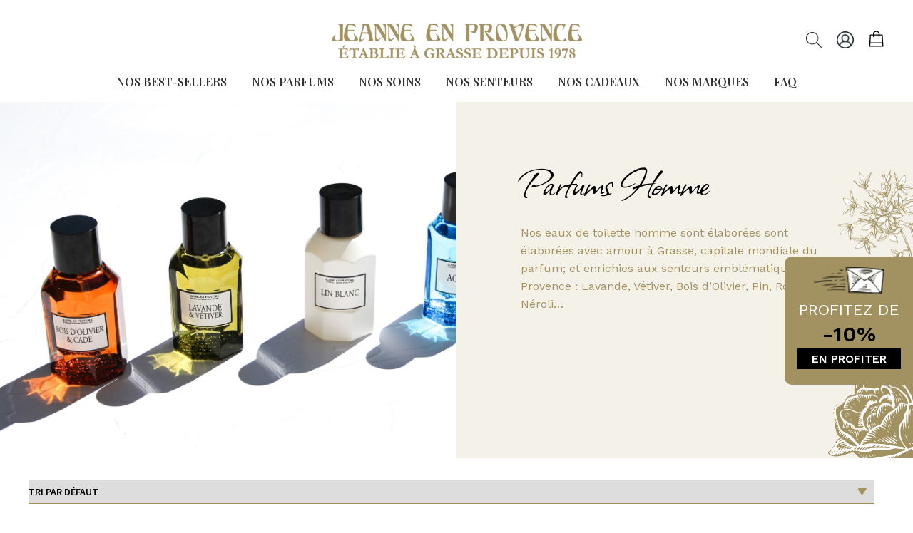

--- FILE ---
content_type: text/html; charset=UTF-8
request_url: https://www.jeanne-en-provence.com/product-category/parfums/page/2/parfums-femme/parfums-homme/parfums-homme/
body_size: 39769
content:
<!doctype html>
<html lang="fr-FR">

<head>
	<meta charset="UTF-8">
	<meta name="viewport" content="width=device-width, initial-scale=1, maximum-scale=2.0">
	<link rel="profile" href="http://gmpg.org/xfn/11">
	<link rel="pingback" href="">

	<meta name='robots' content='index, follow, max-image-preview:large, max-snippet:-1, max-video-preview:-1' />

<!-- Google Tag Manager for WordPress by gtm4wp.com -->
<script data-cfasync="false" data-pagespeed-no-defer>
	var gtm4wp_datalayer_name = "dataLayer";
	var dataLayer = dataLayer || [];
	const gtm4wp_use_sku_instead = 0;
	const gtm4wp_currency = 'EUR';
	const gtm4wp_product_per_impression = 0;
	const gtm4wp_clear_ecommerce = false;
	const gtm4wp_datalayer_max_timeout = 2000;
</script>
<!-- End Google Tag Manager for WordPress by gtm4wp.com -->
	<!-- This site is optimized with the Yoast SEO plugin v26.7 - https://yoast.com/wordpress/plugins/seo/ -->
	<title>Parfums Homme - Jeanne en Provence</title>
	<link rel="canonical" href="https://www.jeanne-en-provence.com/product-category/parfums/parfums-homme/" />
	<meta property="og:locale" content="fr_FR" />
	<meta property="og:type" content="article" />
	<meta property="og:title" content="Parfums Homme - Jeanne en Provence" />
	<meta property="og:description" content="Nos eaux de toilette homme sont élaborées sont élaborées avec amour à Grasse, capitale mondiale du parfum; et enrichies aux senteurs emblématiques de la Provence : Lavande, Vétiver, Bois d&rsquo;Olivier, Pin, Romarin, Néroli…" />
	<meta property="og:url" content="https://www.jeanne-en-provence.com/product-category/parfums/parfums-homme/" />
	<meta property="og:site_name" content="Jeanne en Provence" />
	<meta name="twitter:card" content="summary_large_image" />
	<script type="application/ld+json" class="yoast-schema-graph">{"@context":"https://schema.org","@graph":[{"@type":"CollectionPage","@id":"https://www.jeanne-en-provence.com/product-category/parfums/parfums-homme/","url":"https://www.jeanne-en-provence.com/product-category/parfums/parfums-homme/","name":"Parfums Homme - Jeanne en Provence","isPartOf":{"@id":"https://www.jeanne-en-provence.com/#website"},"primaryImageOfPage":{"@id":"https://www.jeanne-en-provence.com/product-category/parfums/parfums-homme/#primaryimage"},"image":{"@id":"https://www.jeanne-en-provence.com/product-category/parfums/parfums-homme/#primaryimage"},"thumbnailUrl":"https://www.jeanne-en-provence.com/wp-content/uploads/2024/02/Arthes-EdTpH-Lavande-Vetiver-1.jpg","breadcrumb":{"@id":"https://www.jeanne-en-provence.com/product-category/parfums/parfums-homme/#breadcrumb"},"inLanguage":"fr-FR"},{"@type":"ImageObject","inLanguage":"fr-FR","@id":"https://www.jeanne-en-provence.com/product-category/parfums/parfums-homme/#primaryimage","url":"https://www.jeanne-en-provence.com/wp-content/uploads/2024/02/Arthes-EdTpH-Lavande-Vetiver-1.jpg","contentUrl":"https://www.jeanne-en-provence.com/wp-content/uploads/2024/02/Arthes-EdTpH-Lavande-Vetiver-1.jpg","width":600,"height":600},{"@type":"BreadcrumbList","@id":"https://www.jeanne-en-provence.com/product-category/parfums/parfums-homme/#breadcrumb","itemListElement":[{"@type":"ListItem","position":1,"name":"Home","item":"https://www.jeanne-en-provence.com/"},{"@type":"ListItem","position":2,"name":"Parfums","item":"https://www.jeanne-en-provence.com/product-category/parfums/"},{"@type":"ListItem","position":3,"name":"Parfums Homme"}]},{"@type":"WebSite","@id":"https://www.jeanne-en-provence.com/#website","url":"https://www.jeanne-en-provence.com/","name":"Jeanne en Provence","description":"Un voyage au cœur de la Provence","publisher":{"@id":"https://www.jeanne-en-provence.com/#organization"},"potentialAction":[{"@type":"SearchAction","target":{"@type":"EntryPoint","urlTemplate":"https://www.jeanne-en-provence.com/?s={search_term_string}"},"query-input":{"@type":"PropertyValueSpecification","valueRequired":true,"valueName":"search_term_string"}}],"inLanguage":"fr-FR"},{"@type":"Organization","@id":"https://www.jeanne-en-provence.com/#organization","name":"Jeanne en Provence","url":"https://www.jeanne-en-provence.com/","logo":{"@type":"ImageObject","inLanguage":"fr-FR","@id":"https://www.jeanne-en-provence.com/#/schema/logo/image/","url":"https://www.jeanne-en-provence.com/wp-content/uploads/2020/06/francophone-logo-1591306309.png","contentUrl":"https://www.jeanne-en-provence.com/wp-content/uploads/2020/06/francophone-logo-1591306309.png","width":374,"height":71,"caption":"Jeanne en Provence"},"image":{"@id":"https://www.jeanne-en-provence.com/#/schema/logo/image/"},"sameAs":["https://www.facebook.com/jeanneenprovence/?locale=fr_FR"]}]}</script>
	<!-- / Yoast SEO plugin. -->


<link rel='dns-prefetch' href='//cdn.jsdelivr.net' />
<link rel='dns-prefetch' href='//capi-automation.s3.us-east-2.amazonaws.com' />
<link rel='dns-prefetch' href='//fonts.googleapis.com' />
<link href='https://fonts.gstatic.com' crossorigin rel='preconnect' />
<link rel="alternate" type="application/rss+xml" title="Jeanne en Provence &raquo; Flux" href="https://www.jeanne-en-provence.com/feed/" />
<link rel="alternate" type="application/rss+xml" title="Jeanne en Provence &raquo; Flux des commentaires" href="https://www.jeanne-en-provence.com/comments/feed/" />
<style id='wp-img-auto-sizes-contain-inline-css'>
img:is([sizes=auto i],[sizes^="auto," i]){contain-intrinsic-size:3000px 1500px}
/*# sourceURL=wp-img-auto-sizes-contain-inline-css */
</style>
<link rel='stylesheet' id='woo-conditional-shipping-blocks-style-css' href='https://www.jeanne-en-provence.com/wp-content/plugins/conditional-shipping-for-woocommerce/frontend/css/woo-conditional-shipping.css?ver=3.6.0.free' media='all' />
<link rel='stylesheet' id='wt-sc-blocks-gift-coupon-editor-css' href='https://www.jeanne-en-provence.com/wp-content/plugins/wt-smart-coupon-pro/blocks/build/gift-coupon/index.css?ver=1.0.0' media='all' />
<link rel='stylesheet' id='-css' href='https://www.jeanne-en-provence.com/wp-content/plugins/wt-smart-coupon-pro/public/modules/product_page_display/assets/style.css?ver=3.6.1' media='all' />
<style id='wp-emoji-styles-inline-css'>

	img.wp-smiley, img.emoji {
		display: inline !important;
		border: none !important;
		box-shadow: none !important;
		height: 1em !important;
		width: 1em !important;
		margin: 0 0.07em !important;
		vertical-align: -0.1em !important;
		background: none !important;
		padding: 0 !important;
	}
/*# sourceURL=wp-emoji-styles-inline-css */
</style>
<style id='wp-block-library-inline-css'>
:root{--wp-block-synced-color:#7a00df;--wp-block-synced-color--rgb:122,0,223;--wp-bound-block-color:var(--wp-block-synced-color);--wp-editor-canvas-background:#ddd;--wp-admin-theme-color:#007cba;--wp-admin-theme-color--rgb:0,124,186;--wp-admin-theme-color-darker-10:#006ba1;--wp-admin-theme-color-darker-10--rgb:0,107,160.5;--wp-admin-theme-color-darker-20:#005a87;--wp-admin-theme-color-darker-20--rgb:0,90,135;--wp-admin-border-width-focus:2px}@media (min-resolution:192dpi){:root{--wp-admin-border-width-focus:1.5px}}.wp-element-button{cursor:pointer}:root .has-very-light-gray-background-color{background-color:#eee}:root .has-very-dark-gray-background-color{background-color:#313131}:root .has-very-light-gray-color{color:#eee}:root .has-very-dark-gray-color{color:#313131}:root .has-vivid-green-cyan-to-vivid-cyan-blue-gradient-background{background:linear-gradient(135deg,#00d084,#0693e3)}:root .has-purple-crush-gradient-background{background:linear-gradient(135deg,#34e2e4,#4721fb 50%,#ab1dfe)}:root .has-hazy-dawn-gradient-background{background:linear-gradient(135deg,#faaca8,#dad0ec)}:root .has-subdued-olive-gradient-background{background:linear-gradient(135deg,#fafae1,#67a671)}:root .has-atomic-cream-gradient-background{background:linear-gradient(135deg,#fdd79a,#004a59)}:root .has-nightshade-gradient-background{background:linear-gradient(135deg,#330968,#31cdcf)}:root .has-midnight-gradient-background{background:linear-gradient(135deg,#020381,#2874fc)}:root{--wp--preset--font-size--normal:16px;--wp--preset--font-size--huge:42px}.has-regular-font-size{font-size:1em}.has-larger-font-size{font-size:2.625em}.has-normal-font-size{font-size:var(--wp--preset--font-size--normal)}.has-huge-font-size{font-size:var(--wp--preset--font-size--huge)}.has-text-align-center{text-align:center}.has-text-align-left{text-align:left}.has-text-align-right{text-align:right}.has-fit-text{white-space:nowrap!important}#end-resizable-editor-section{display:none}.aligncenter{clear:both}.items-justified-left{justify-content:flex-start}.items-justified-center{justify-content:center}.items-justified-right{justify-content:flex-end}.items-justified-space-between{justify-content:space-between}.screen-reader-text{border:0;clip-path:inset(50%);height:1px;margin:-1px;overflow:hidden;padding:0;position:absolute;width:1px;word-wrap:normal!important}.screen-reader-text:focus{background-color:#ddd;clip-path:none;color:#444;display:block;font-size:1em;height:auto;left:5px;line-height:normal;padding:15px 23px 14px;text-decoration:none;top:5px;width:auto;z-index:100000}html :where(.has-border-color){border-style:solid}html :where([style*=border-top-color]){border-top-style:solid}html :where([style*=border-right-color]){border-right-style:solid}html :where([style*=border-bottom-color]){border-bottom-style:solid}html :where([style*=border-left-color]){border-left-style:solid}html :where([style*=border-width]){border-style:solid}html :where([style*=border-top-width]){border-top-style:solid}html :where([style*=border-right-width]){border-right-style:solid}html :where([style*=border-bottom-width]){border-bottom-style:solid}html :where([style*=border-left-width]){border-left-style:solid}html :where(img[class*=wp-image-]){height:auto;max-width:100%}:where(figure){margin:0 0 1em}html :where(.is-position-sticky){--wp-admin--admin-bar--position-offset:var(--wp-admin--admin-bar--height,0px)}@media screen and (max-width:600px){html :where(.is-position-sticky){--wp-admin--admin-bar--position-offset:0px}}

/*# sourceURL=wp-block-library-inline-css */
</style><link rel='stylesheet' id='wc-blocks-style-css' href='https://www.jeanne-en-provence.com/wp-content/plugins/woocommerce/assets/client/blocks/wc-blocks.css?ver=wc-10.4.3' media='all' />
<style id='global-styles-inline-css'>
:root{--wp--preset--aspect-ratio--square: 1;--wp--preset--aspect-ratio--4-3: 4/3;--wp--preset--aspect-ratio--3-4: 3/4;--wp--preset--aspect-ratio--3-2: 3/2;--wp--preset--aspect-ratio--2-3: 2/3;--wp--preset--aspect-ratio--16-9: 16/9;--wp--preset--aspect-ratio--9-16: 9/16;--wp--preset--color--black: #000000;--wp--preset--color--cyan-bluish-gray: #abb8c3;--wp--preset--color--white: #ffffff;--wp--preset--color--pale-pink: #f78da7;--wp--preset--color--vivid-red: #cf2e2e;--wp--preset--color--luminous-vivid-orange: #ff6900;--wp--preset--color--luminous-vivid-amber: #fcb900;--wp--preset--color--light-green-cyan: #7bdcb5;--wp--preset--color--vivid-green-cyan: #00d084;--wp--preset--color--pale-cyan-blue: #8ed1fc;--wp--preset--color--vivid-cyan-blue: #0693e3;--wp--preset--color--vivid-purple: #9b51e0;--wp--preset--gradient--vivid-cyan-blue-to-vivid-purple: linear-gradient(135deg,rgb(6,147,227) 0%,rgb(155,81,224) 100%);--wp--preset--gradient--light-green-cyan-to-vivid-green-cyan: linear-gradient(135deg,rgb(122,220,180) 0%,rgb(0,208,130) 100%);--wp--preset--gradient--luminous-vivid-amber-to-luminous-vivid-orange: linear-gradient(135deg,rgb(252,185,0) 0%,rgb(255,105,0) 100%);--wp--preset--gradient--luminous-vivid-orange-to-vivid-red: linear-gradient(135deg,rgb(255,105,0) 0%,rgb(207,46,46) 100%);--wp--preset--gradient--very-light-gray-to-cyan-bluish-gray: linear-gradient(135deg,rgb(238,238,238) 0%,rgb(169,184,195) 100%);--wp--preset--gradient--cool-to-warm-spectrum: linear-gradient(135deg,rgb(74,234,220) 0%,rgb(151,120,209) 20%,rgb(207,42,186) 40%,rgb(238,44,130) 60%,rgb(251,105,98) 80%,rgb(254,248,76) 100%);--wp--preset--gradient--blush-light-purple: linear-gradient(135deg,rgb(255,206,236) 0%,rgb(152,150,240) 100%);--wp--preset--gradient--blush-bordeaux: linear-gradient(135deg,rgb(254,205,165) 0%,rgb(254,45,45) 50%,rgb(107,0,62) 100%);--wp--preset--gradient--luminous-dusk: linear-gradient(135deg,rgb(255,203,112) 0%,rgb(199,81,192) 50%,rgb(65,88,208) 100%);--wp--preset--gradient--pale-ocean: linear-gradient(135deg,rgb(255,245,203) 0%,rgb(182,227,212) 50%,rgb(51,167,181) 100%);--wp--preset--gradient--electric-grass: linear-gradient(135deg,rgb(202,248,128) 0%,rgb(113,206,126) 100%);--wp--preset--gradient--midnight: linear-gradient(135deg,rgb(2,3,129) 0%,rgb(40,116,252) 100%);--wp--preset--font-size--small: 14px;--wp--preset--font-size--medium: 23px;--wp--preset--font-size--large: 26px;--wp--preset--font-size--x-large: 42px;--wp--preset--font-size--normal: 16px;--wp--preset--font-size--huge: 37px;--wp--preset--spacing--20: 0.44rem;--wp--preset--spacing--30: 0.67rem;--wp--preset--spacing--40: 1rem;--wp--preset--spacing--50: 1.5rem;--wp--preset--spacing--60: 2.25rem;--wp--preset--spacing--70: 3.38rem;--wp--preset--spacing--80: 5.06rem;--wp--preset--shadow--natural: 6px 6px 9px rgba(0, 0, 0, 0.2);--wp--preset--shadow--deep: 12px 12px 50px rgba(0, 0, 0, 0.4);--wp--preset--shadow--sharp: 6px 6px 0px rgba(0, 0, 0, 0.2);--wp--preset--shadow--outlined: 6px 6px 0px -3px rgb(255, 255, 255), 6px 6px rgb(0, 0, 0);--wp--preset--shadow--crisp: 6px 6px 0px rgb(0, 0, 0);}:root :where(.is-layout-flow) > :first-child{margin-block-start: 0;}:root :where(.is-layout-flow) > :last-child{margin-block-end: 0;}:root :where(.is-layout-flow) > *{margin-block-start: 24px;margin-block-end: 0;}:root :where(.is-layout-constrained) > :first-child{margin-block-start: 0;}:root :where(.is-layout-constrained) > :last-child{margin-block-end: 0;}:root :where(.is-layout-constrained) > *{margin-block-start: 24px;margin-block-end: 0;}:root :where(.is-layout-flex){gap: 24px;}:root :where(.is-layout-grid){gap: 24px;}body .is-layout-flex{display: flex;}.is-layout-flex{flex-wrap: wrap;align-items: center;}.is-layout-flex > :is(*, div){margin: 0;}body .is-layout-grid{display: grid;}.is-layout-grid > :is(*, div){margin: 0;}.has-black-color{color: var(--wp--preset--color--black) !important;}.has-cyan-bluish-gray-color{color: var(--wp--preset--color--cyan-bluish-gray) !important;}.has-white-color{color: var(--wp--preset--color--white) !important;}.has-pale-pink-color{color: var(--wp--preset--color--pale-pink) !important;}.has-vivid-red-color{color: var(--wp--preset--color--vivid-red) !important;}.has-luminous-vivid-orange-color{color: var(--wp--preset--color--luminous-vivid-orange) !important;}.has-luminous-vivid-amber-color{color: var(--wp--preset--color--luminous-vivid-amber) !important;}.has-light-green-cyan-color{color: var(--wp--preset--color--light-green-cyan) !important;}.has-vivid-green-cyan-color{color: var(--wp--preset--color--vivid-green-cyan) !important;}.has-pale-cyan-blue-color{color: var(--wp--preset--color--pale-cyan-blue) !important;}.has-vivid-cyan-blue-color{color: var(--wp--preset--color--vivid-cyan-blue) !important;}.has-vivid-purple-color{color: var(--wp--preset--color--vivid-purple) !important;}.has-black-background-color{background-color: var(--wp--preset--color--black) !important;}.has-cyan-bluish-gray-background-color{background-color: var(--wp--preset--color--cyan-bluish-gray) !important;}.has-white-background-color{background-color: var(--wp--preset--color--white) !important;}.has-pale-pink-background-color{background-color: var(--wp--preset--color--pale-pink) !important;}.has-vivid-red-background-color{background-color: var(--wp--preset--color--vivid-red) !important;}.has-luminous-vivid-orange-background-color{background-color: var(--wp--preset--color--luminous-vivid-orange) !important;}.has-luminous-vivid-amber-background-color{background-color: var(--wp--preset--color--luminous-vivid-amber) !important;}.has-light-green-cyan-background-color{background-color: var(--wp--preset--color--light-green-cyan) !important;}.has-vivid-green-cyan-background-color{background-color: var(--wp--preset--color--vivid-green-cyan) !important;}.has-pale-cyan-blue-background-color{background-color: var(--wp--preset--color--pale-cyan-blue) !important;}.has-vivid-cyan-blue-background-color{background-color: var(--wp--preset--color--vivid-cyan-blue) !important;}.has-vivid-purple-background-color{background-color: var(--wp--preset--color--vivid-purple) !important;}.has-black-border-color{border-color: var(--wp--preset--color--black) !important;}.has-cyan-bluish-gray-border-color{border-color: var(--wp--preset--color--cyan-bluish-gray) !important;}.has-white-border-color{border-color: var(--wp--preset--color--white) !important;}.has-pale-pink-border-color{border-color: var(--wp--preset--color--pale-pink) !important;}.has-vivid-red-border-color{border-color: var(--wp--preset--color--vivid-red) !important;}.has-luminous-vivid-orange-border-color{border-color: var(--wp--preset--color--luminous-vivid-orange) !important;}.has-luminous-vivid-amber-border-color{border-color: var(--wp--preset--color--luminous-vivid-amber) !important;}.has-light-green-cyan-border-color{border-color: var(--wp--preset--color--light-green-cyan) !important;}.has-vivid-green-cyan-border-color{border-color: var(--wp--preset--color--vivid-green-cyan) !important;}.has-pale-cyan-blue-border-color{border-color: var(--wp--preset--color--pale-cyan-blue) !important;}.has-vivid-cyan-blue-border-color{border-color: var(--wp--preset--color--vivid-cyan-blue) !important;}.has-vivid-purple-border-color{border-color: var(--wp--preset--color--vivid-purple) !important;}.has-vivid-cyan-blue-to-vivid-purple-gradient-background{background: var(--wp--preset--gradient--vivid-cyan-blue-to-vivid-purple) !important;}.has-light-green-cyan-to-vivid-green-cyan-gradient-background{background: var(--wp--preset--gradient--light-green-cyan-to-vivid-green-cyan) !important;}.has-luminous-vivid-amber-to-luminous-vivid-orange-gradient-background{background: var(--wp--preset--gradient--luminous-vivid-amber-to-luminous-vivid-orange) !important;}.has-luminous-vivid-orange-to-vivid-red-gradient-background{background: var(--wp--preset--gradient--luminous-vivid-orange-to-vivid-red) !important;}.has-very-light-gray-to-cyan-bluish-gray-gradient-background{background: var(--wp--preset--gradient--very-light-gray-to-cyan-bluish-gray) !important;}.has-cool-to-warm-spectrum-gradient-background{background: var(--wp--preset--gradient--cool-to-warm-spectrum) !important;}.has-blush-light-purple-gradient-background{background: var(--wp--preset--gradient--blush-light-purple) !important;}.has-blush-bordeaux-gradient-background{background: var(--wp--preset--gradient--blush-bordeaux) !important;}.has-luminous-dusk-gradient-background{background: var(--wp--preset--gradient--luminous-dusk) !important;}.has-pale-ocean-gradient-background{background: var(--wp--preset--gradient--pale-ocean) !important;}.has-electric-grass-gradient-background{background: var(--wp--preset--gradient--electric-grass) !important;}.has-midnight-gradient-background{background: var(--wp--preset--gradient--midnight) !important;}.has-small-font-size{font-size: var(--wp--preset--font-size--small) !important;}.has-medium-font-size{font-size: var(--wp--preset--font-size--medium) !important;}.has-large-font-size{font-size: var(--wp--preset--font-size--large) !important;}.has-x-large-font-size{font-size: var(--wp--preset--font-size--x-large) !important;}
/*# sourceURL=global-styles-inline-css */
</style>

<style id='classic-theme-styles-inline-css'>
/*! This file is auto-generated */
.wp-block-button__link{color:#fff;background-color:#32373c;border-radius:9999px;box-shadow:none;text-decoration:none;padding:calc(.667em + 2px) calc(1.333em + 2px);font-size:1.125em}.wp-block-file__button{background:#32373c;color:#fff;text-decoration:none}
/*# sourceURL=/wp-includes/css/classic-themes.min.css */
</style>
<link rel='stylesheet' id='storefront-gutenberg-blocks-css' href='https://www.jeanne-en-provence.com/wp-content/themes/storefront/assets/css/base/gutenberg-blocks.css?ver=4.6.2' media='all' />
<style id='storefront-gutenberg-blocks-inline-css'>

				.wp-block-button__link:not(.has-text-color) {
					color: #333333;
				}

				.wp-block-button__link:not(.has-text-color):hover,
				.wp-block-button__link:not(.has-text-color):focus,
				.wp-block-button__link:not(.has-text-color):active {
					color: #333333;
				}

				.wp-block-button__link:not(.has-background) {
					background-color: #eeeeee;
				}

				.wp-block-button__link:not(.has-background):hover,
				.wp-block-button__link:not(.has-background):focus,
				.wp-block-button__link:not(.has-background):active {
					border-color: #d5d5d5;
					background-color: #d5d5d5;
				}

				.wc-block-grid__products .wc-block-grid__product .wp-block-button__link {
					background-color: #eeeeee;
					border-color: #eeeeee;
					color: #333333;
				}

				.wp-block-quote footer,
				.wp-block-quote cite,
				.wp-block-quote__citation {
					color: #6d6d6d;
				}

				.wp-block-pullquote cite,
				.wp-block-pullquote footer,
				.wp-block-pullquote__citation {
					color: #6d6d6d;
				}

				.wp-block-image figcaption {
					color: #6d6d6d;
				}

				.wp-block-separator.is-style-dots::before {
					color: #333333;
				}

				.wp-block-file a.wp-block-file__button {
					color: #333333;
					background-color: #eeeeee;
					border-color: #eeeeee;
				}

				.wp-block-file a.wp-block-file__button:hover,
				.wp-block-file a.wp-block-file__button:focus,
				.wp-block-file a.wp-block-file__button:active {
					color: #333333;
					background-color: #d5d5d5;
				}

				.wp-block-code,
				.wp-block-preformatted pre {
					color: #6d6d6d;
				}

				.wp-block-table:not( .has-background ):not( .is-style-stripes ) tbody tr:nth-child(2n) td {
					background-color: #fdfdfd;
				}

				.wp-block-cover .wp-block-cover__inner-container h1:not(.has-text-color),
				.wp-block-cover .wp-block-cover__inner-container h2:not(.has-text-color),
				.wp-block-cover .wp-block-cover__inner-container h3:not(.has-text-color),
				.wp-block-cover .wp-block-cover__inner-container h4:not(.has-text-color),
				.wp-block-cover .wp-block-cover__inner-container h5:not(.has-text-color),
				.wp-block-cover .wp-block-cover__inner-container h6:not(.has-text-color) {
					color: #000000;
				}

				div.wc-block-components-price-slider__range-input-progress,
				.rtl .wc-block-components-price-slider__range-input-progress {
					--range-color: #7f54b3;
				}

				/* Target only IE11 */
				@media all and (-ms-high-contrast: none), (-ms-high-contrast: active) {
					.wc-block-components-price-slider__range-input-progress {
						background: #7f54b3;
					}
				}

				.wc-block-components-button:not(.is-link) {
					background-color: #333333;
					color: #ffffff;
				}

				.wc-block-components-button:not(.is-link):hover,
				.wc-block-components-button:not(.is-link):focus,
				.wc-block-components-button:not(.is-link):active {
					background-color: #1a1a1a;
					color: #ffffff;
				}

				.wc-block-components-button:not(.is-link):disabled {
					background-color: #333333;
					color: #ffffff;
				}

				.wc-block-cart__submit-container {
					background-color: #ffffff;
				}

				.wc-block-cart__submit-container::before {
					color: rgba(220,220,220,0.5);
				}

				.wc-block-components-order-summary-item__quantity {
					background-color: #ffffff;
					border-color: #6d6d6d;
					box-shadow: 0 0 0 2px #ffffff;
					color: #6d6d6d;
				}
			
/*# sourceURL=storefront-gutenberg-blocks-inline-css */
</style>
<style id='woocommerce-inline-inline-css'>
.woocommerce form .form-row .required { visibility: visible; }
/*# sourceURL=woocommerce-inline-inline-css */
</style>
<link rel='stylesheet' id='wt-smart-coupon-for-woo_bogo-css' href='https://www.jeanne-en-provence.com/wp-content/plugins/wt-smart-coupon-pro/public/modules/bogo/assets/style.css?ver=3.6.1' media='all' />
<link rel='stylesheet' id='wt-smart-coupon-for-woo-css' href='https://www.jeanne-en-provence.com/wp-content/plugins/wt-smart-coupon-pro/public/css/wt-smart-coupon-public.css?ver=3.6.1' media='all' />
<link rel='stylesheet' id='dashicons-css' href='https://www.jeanne-en-provence.com/wp-includes/css/dashicons.min.css?ver=2e662f' media='all' />
<style id='dashicons-inline-css'>
[data-font="Dashicons"]:before {font-family: 'Dashicons' !important;content: attr(data-icon) !important;speak: none !important;font-weight: normal !important;font-variant: normal !important;text-transform: none !important;line-height: 1 !important;font-style: normal !important;-webkit-font-smoothing: antialiased !important;-moz-osx-font-smoothing: grayscale !important;}
/*# sourceURL=dashicons-inline-css */
</style>
<link rel='stylesheet' id='cmplz-general-css' href='https://www.jeanne-en-provence.com/wp-content/plugins/complianz-gdpr-premium/assets/css/cookieblocker.min.css?ver=1762147904' media='all' />
<link rel='stylesheet' id='woo_conditional_payments_css-css' href='https://www.jeanne-en-provence.com/wp-content/plugins/conditional-payments-for-woocommerce/frontend/css/woo-conditional-payments.css?ver=3.4.1' media='all' />
<link rel='stylesheet' id='woo_conditional_shipping_css-css' href='https://www.jeanne-en-provence.com/wp-content/plugins/conditional-shipping-for-woocommerce/includes/frontend/../../frontend/css/woo-conditional-shipping.css?ver=3.6.0.free' media='all' />
<link rel='stylesheet' id='yith-wcan-shortcodes-css' href='https://www.jeanne-en-provence.com/wp-content/plugins/yith-woocommerce-ajax-navigation/assets/css/shortcodes.css?ver=5.16.0' media='all' />
<style id='yith-wcan-shortcodes-inline-css'>
:root{
	--yith-wcan-filters_colors_titles: #434343;
	--yith-wcan-filters_colors_background: #FFFFFF;
	--yith-wcan-filters_colors_accent: #A7144C;
	--yith-wcan-filters_colors_accent_r: 167;
	--yith-wcan-filters_colors_accent_g: 20;
	--yith-wcan-filters_colors_accent_b: 76;
	--yith-wcan-color_swatches_border_radius: 100%;
	--yith-wcan-color_swatches_size: 30px;
	--yith-wcan-labels_style_background: #FFFFFF;
	--yith-wcan-labels_style_background_hover: #A7144C;
	--yith-wcan-labels_style_background_active: #A7144C;
	--yith-wcan-labels_style_text: #434343;
	--yith-wcan-labels_style_text_hover: #FFFFFF;
	--yith-wcan-labels_style_text_active: #FFFFFF;
	--yith-wcan-anchors_style_text: #434343;
	--yith-wcan-anchors_style_text_hover: #A7144C;
	--yith-wcan-anchors_style_text_active: #A7144C;
}
/*# sourceURL=yith-wcan-shortcodes-inline-css */
</style>
<link rel='stylesheet' id='slick-css' href='//cdn.jsdelivr.net/npm/slick-carousel@1.8.1/slick/slick.css?ver=2e662f' media='1' />
<link rel='stylesheet' id='jep-css' href='https://www.jeanne-en-provence.com/wp-content/themes/storefront-child-theme-master/main.min.css?ver=1.0.0' media='all' />
<link rel='stylesheet' id='arthes-google-fonts-css' href='https://fonts.googleapis.com/css2?family=Raleway%3Awght%40400&#038;display=swap&#038;ver=2e662f' media='all' />
<link rel='stylesheet' id='magnific-popup-css-css' href='https://www.jeanne-en-provence.com/wp-content/themes/storefront-child-theme-master/css/magnific-popup.css?ver=2e662f' media='all' />
<link rel='stylesheet' id='storefront-style-css' href='https://www.jeanne-en-provence.com/wp-content/themes/storefront/style.css?ver=4.6.2' media='all' />
<style id='storefront-style-inline-css'>

			.main-navigation ul li a,
			.site-title a,
			ul.menu li a,
			.site-branding h1 a,
			button.menu-toggle,
			button.menu-toggle:hover,
			.handheld-navigation .dropdown-toggle {
				color: #333333;
			}

			button.menu-toggle,
			button.menu-toggle:hover {
				border-color: #333333;
			}

			.main-navigation ul li a:hover,
			.main-navigation ul li:hover > a,
			.site-title a:hover,
			.site-header ul.menu li.current-menu-item > a {
				color: #747474;
			}

			table:not( .has-background ) th {
				background-color: #f8f8f8;
			}

			table:not( .has-background ) tbody td {
				background-color: #fdfdfd;
			}

			table:not( .has-background ) tbody tr:nth-child(2n) td,
			fieldset,
			fieldset legend {
				background-color: #fbfbfb;
			}

			.site-header,
			.secondary-navigation ul ul,
			.main-navigation ul.menu > li.menu-item-has-children:after,
			.secondary-navigation ul.menu ul,
			.storefront-handheld-footer-bar,
			.storefront-handheld-footer-bar ul li > a,
			.storefront-handheld-footer-bar ul li.search .site-search,
			button.menu-toggle,
			button.menu-toggle:hover {
				background-color: #ffffff;
			}

			p.site-description,
			.site-header,
			.storefront-handheld-footer-bar {
				color: #404040;
			}

			button.menu-toggle:after,
			button.menu-toggle:before,
			button.menu-toggle span:before {
				background-color: #333333;
			}

			h1, h2, h3, h4, h5, h6, .wc-block-grid__product-title {
				color: #333333;
			}

			.widget h1 {
				border-bottom-color: #333333;
			}

			body,
			.secondary-navigation a {
				color: #6d6d6d;
			}

			.widget-area .widget a,
			.hentry .entry-header .posted-on a,
			.hentry .entry-header .post-author a,
			.hentry .entry-header .post-comments a,
			.hentry .entry-header .byline a {
				color: #727272;
			}

			a {
				color: #7f54b3;
			}

			a:focus,
			button:focus,
			.button.alt:focus,
			input:focus,
			textarea:focus,
			input[type="button"]:focus,
			input[type="reset"]:focus,
			input[type="submit"]:focus,
			input[type="email"]:focus,
			input[type="tel"]:focus,
			input[type="url"]:focus,
			input[type="password"]:focus,
			input[type="search"]:focus {
				outline-color: #7f54b3;
			}

			button, input[type="button"], input[type="reset"], input[type="submit"], .button, .widget a.button {
				background-color: #eeeeee;
				border-color: #eeeeee;
				color: #333333;
			}

			button:hover, input[type="button"]:hover, input[type="reset"]:hover, input[type="submit"]:hover, .button:hover, .widget a.button:hover {
				background-color: #d5d5d5;
				border-color: #d5d5d5;
				color: #333333;
			}

			button.alt, input[type="button"].alt, input[type="reset"].alt, input[type="submit"].alt, .button.alt, .widget-area .widget a.button.alt {
				background-color: #333333;
				border-color: #333333;
				color: #ffffff;
			}

			button.alt:hover, input[type="button"].alt:hover, input[type="reset"].alt:hover, input[type="submit"].alt:hover, .button.alt:hover, .widget-area .widget a.button.alt:hover {
				background-color: #1a1a1a;
				border-color: #1a1a1a;
				color: #ffffff;
			}

			.pagination .page-numbers li .page-numbers.current {
				background-color: #e6e6e6;
				color: #636363;
			}

			#comments .comment-list .comment-content .comment-text {
				background-color: #f8f8f8;
			}

			.site-footer {
				background-color: #f0f0f0;
				color: #6d6d6d;
			}

			.site-footer a:not(.button):not(.components-button) {
				color: #333333;
			}

			.site-footer .storefront-handheld-footer-bar a:not(.button):not(.components-button) {
				color: #333333;
			}

			.site-footer h1, .site-footer h2, .site-footer h3, .site-footer h4, .site-footer h5, .site-footer h6, .site-footer .widget .widget-title, .site-footer .widget .widgettitle {
				color: #333333;
			}

			.page-template-template-homepage.has-post-thumbnail .type-page.has-post-thumbnail .entry-title {
				color: #000000;
			}

			.page-template-template-homepage.has-post-thumbnail .type-page.has-post-thumbnail .entry-content {
				color: #000000;
			}

			@media screen and ( min-width: 768px ) {
				.secondary-navigation ul.menu a:hover {
					color: #595959;
				}

				.secondary-navigation ul.menu a {
					color: #404040;
				}

				.main-navigation ul.menu ul.sub-menu,
				.main-navigation ul.nav-menu ul.children {
					background-color: #f0f0f0;
				}

				.site-header {
					border-bottom-color: #f0f0f0;
				}
			}
/*# sourceURL=storefront-style-inline-css */
</style>
<link rel='stylesheet' id='storefront-icons-css' href='https://www.jeanne-en-provence.com/wp-content/themes/storefront/assets/css/base/icons.css?ver=4.6.2' media='all' />
<link rel='stylesheet' id='storefront-fonts-css' href='https://fonts.googleapis.com/css?family=Source+Sans+Pro%3A400%2C300%2C300italic%2C400italic%2C600%2C700%2C900&#038;subset=latin%2Clatin-ext&#038;ver=4.6.2' media='all' />
<link rel='stylesheet' id='storefront-woocommerce-style-css' href='https://www.jeanne-en-provence.com/wp-content/themes/storefront/assets/css/woocommerce/woocommerce.css?ver=4.6.2' media='all' />
<style id='storefront-woocommerce-style-inline-css'>
@font-face {
				font-family: star;
				src: url(https://www.jeanne-en-provence.com/wp-content/plugins/woocommerce/assets/fonts/star.eot);
				src:
					url(https://www.jeanne-en-provence.com/wp-content/plugins/woocommerce/assets/fonts/star.eot?#iefix) format("embedded-opentype"),
					url(https://www.jeanne-en-provence.com/wp-content/plugins/woocommerce/assets/fonts/star.woff) format("woff"),
					url(https://www.jeanne-en-provence.com/wp-content/plugins/woocommerce/assets/fonts/star.ttf) format("truetype"),
					url(https://www.jeanne-en-provence.com/wp-content/plugins/woocommerce/assets/fonts/star.svg#star) format("svg");
				font-weight: 400;
				font-style: normal;
			}
			@font-face {
				font-family: WooCommerce;
				src: url(https://www.jeanne-en-provence.com/wp-content/plugins/woocommerce/assets/fonts/WooCommerce.eot);
				src:
					url(https://www.jeanne-en-provence.com/wp-content/plugins/woocommerce/assets/fonts/WooCommerce.eot?#iefix) format("embedded-opentype"),
					url(https://www.jeanne-en-provence.com/wp-content/plugins/woocommerce/assets/fonts/WooCommerce.woff) format("woff"),
					url(https://www.jeanne-en-provence.com/wp-content/plugins/woocommerce/assets/fonts/WooCommerce.ttf) format("truetype"),
					url(https://www.jeanne-en-provence.com/wp-content/plugins/woocommerce/assets/fonts/WooCommerce.svg#WooCommerce) format("svg");
				font-weight: 400;
				font-style: normal;
			}

			a.cart-contents,
			.site-header-cart .widget_shopping_cart a {
				color: #333333;
			}

			a.cart-contents:hover,
			.site-header-cart .widget_shopping_cart a:hover,
			.site-header-cart:hover > li > a {
				color: #747474;
			}

			table.cart td.product-remove,
			table.cart td.actions {
				border-top-color: #ffffff;
			}

			.storefront-handheld-footer-bar ul li.cart .count {
				background-color: #333333;
				color: #ffffff;
				border-color: #ffffff;
			}

			.woocommerce-tabs ul.tabs li.active a,
			ul.products li.product .price,
			.onsale,
			.wc-block-grid__product-onsale,
			.widget_search form:before,
			.widget_product_search form:before {
				color: #6d6d6d;
			}

			.woocommerce-breadcrumb a,
			a.woocommerce-review-link,
			.product_meta a {
				color: #727272;
			}

			.wc-block-grid__product-onsale,
			.onsale {
				border-color: #6d6d6d;
			}

			.star-rating span:before,
			.quantity .plus, .quantity .minus,
			p.stars a:hover:after,
			p.stars a:after,
			.star-rating span:before,
			#payment .payment_methods li input[type=radio]:first-child:checked+label:before {
				color: #7f54b3;
			}

			.widget_price_filter .ui-slider .ui-slider-range,
			.widget_price_filter .ui-slider .ui-slider-handle {
				background-color: #7f54b3;
			}

			.order_details {
				background-color: #f8f8f8;
			}

			.order_details > li {
				border-bottom: 1px dotted #e3e3e3;
			}

			.order_details:before,
			.order_details:after {
				background: -webkit-linear-gradient(transparent 0,transparent 0),-webkit-linear-gradient(135deg,#f8f8f8 33.33%,transparent 33.33%),-webkit-linear-gradient(45deg,#f8f8f8 33.33%,transparent 33.33%)
			}

			#order_review {
				background-color: #ffffff;
			}

			#payment .payment_methods > li .payment_box,
			#payment .place-order {
				background-color: #fafafa;
			}

			#payment .payment_methods > li:not(.woocommerce-notice) {
				background-color: #f5f5f5;
			}

			#payment .payment_methods > li:not(.woocommerce-notice):hover {
				background-color: #f0f0f0;
			}

			.woocommerce-pagination .page-numbers li .page-numbers.current {
				background-color: #e6e6e6;
				color: #636363;
			}

			.wc-block-grid__product-onsale,
			.onsale,
			.woocommerce-pagination .page-numbers li .page-numbers:not(.current) {
				color: #6d6d6d;
			}

			p.stars a:before,
			p.stars a:hover~a:before,
			p.stars.selected a.active~a:before {
				color: #6d6d6d;
			}

			p.stars.selected a.active:before,
			p.stars:hover a:before,
			p.stars.selected a:not(.active):before,
			p.stars.selected a.active:before {
				color: #7f54b3;
			}

			.single-product div.product .woocommerce-product-gallery .woocommerce-product-gallery__trigger {
				background-color: #eeeeee;
				color: #333333;
			}

			.single-product div.product .woocommerce-product-gallery .woocommerce-product-gallery__trigger:hover {
				background-color: #d5d5d5;
				border-color: #d5d5d5;
				color: #333333;
			}

			.button.added_to_cart:focus,
			.button.wc-forward:focus {
				outline-color: #7f54b3;
			}

			.added_to_cart,
			.site-header-cart .widget_shopping_cart a.button,
			.wc-block-grid__products .wc-block-grid__product .wp-block-button__link {
				background-color: #eeeeee;
				border-color: #eeeeee;
				color: #333333;
			}

			.added_to_cart:hover,
			.site-header-cart .widget_shopping_cart a.button:hover,
			.wc-block-grid__products .wc-block-grid__product .wp-block-button__link:hover {
				background-color: #d5d5d5;
				border-color: #d5d5d5;
				color: #333333;
			}

			.added_to_cart.alt, .added_to_cart, .widget a.button.checkout {
				background-color: #333333;
				border-color: #333333;
				color: #ffffff;
			}

			.added_to_cart.alt:hover, .added_to_cart:hover, .widget a.button.checkout:hover {
				background-color: #1a1a1a;
				border-color: #1a1a1a;
				color: #ffffff;
			}

			.button.loading {
				color: #eeeeee;
			}

			.button.loading:hover {
				background-color: #eeeeee;
			}

			.button.loading:after {
				color: #333333;
			}

			@media screen and ( min-width: 768px ) {
				.site-header-cart .widget_shopping_cart,
				.site-header .product_list_widget li .quantity {
					color: #404040;
				}

				.site-header-cart .widget_shopping_cart .buttons,
				.site-header-cart .widget_shopping_cart .total {
					background-color: #f5f5f5;
				}

				.site-header-cart .widget_shopping_cart {
					background-color: #f0f0f0;
				}
			}
				.storefront-product-pagination a {
					color: #6d6d6d;
					background-color: #ffffff;
				}
				.storefront-sticky-add-to-cart {
					color: #6d6d6d;
					background-color: #ffffff;
				}

				.storefront-sticky-add-to-cart a:not(.button) {
					color: #333333;
				}
/*# sourceURL=storefront-woocommerce-style-inline-css */
</style>
<link rel='stylesheet' id='storefront-child-style-css' href='https://www.jeanne-en-provence.com/wp-content/themes/storefront-child-theme-master/style.css?ver=1.0.0' media='all' />
<link rel='stylesheet' id='storefront-woocommerce-brands-style-css' href='https://www.jeanne-en-provence.com/wp-content/themes/storefront/assets/css/woocommerce/extensions/brands.css?ver=4.6.2' media='all' />
<script src="https://www.jeanne-en-provence.com/wp-content/plugins/complianz-gdpr-premium/pro/tcf-stub/build/index.js?ver=1762147901" id="cmplz-tcf-stub-js"></script>
<script src="https://www.jeanne-en-provence.com/wp-includes/js/jquery/jquery.min.js?ver=3.7.1" id="jquery-core-js"></script>
<script src="https://www.jeanne-en-provence.com/wp-includes/js/jquery/jquery-migrate.min.js?ver=3.4.1" id="jquery-migrate-js"></script>
<script src="https://www.jeanne-en-provence.com/wp-content/plugins/wt-smart-coupon-pro/public/modules/product_page_display/assets/script.js?ver=3.6.1" id="-js"></script>
<script src="https://www.jeanne-en-provence.com/wp-content/plugins/woocommerce/assets/js/jquery-blockui/jquery.blockUI.min.js?ver=2.7.0-wc.10.4.3" id="wc-jquery-blockui-js" data-wp-strategy="defer"></script>
<script id="wc-add-to-cart-js-extra">
var wc_add_to_cart_params = {"ajax_url":"/wp-admin/admin-ajax.php","wc_ajax_url":"/?wc-ajax=%%endpoint%%","i18n_view_cart":"Voir le panier","cart_url":"https://www.jeanne-en-provence.com/panier/","is_cart":"","cart_redirect_after_add":"no"};
//# sourceURL=wc-add-to-cart-js-extra
</script>
<script src="https://www.jeanne-en-provence.com/wp-content/plugins/woocommerce/assets/js/frontend/add-to-cart.min.js?ver=cf2fc6" id="wc-add-to-cart-js" data-wp-strategy="defer"></script>
<script src="https://www.jeanne-en-provence.com/wp-content/plugins/woocommerce/assets/js/js-cookie/js.cookie.min.js?ver=2.1.4-wc.10.4.3" id="wc-js-cookie-js" defer data-wp-strategy="defer"></script>
<script id="woocommerce-js-extra">
var checkoutStepData = {"is_logged_in":""};
var woocommerce_params = {"ajax_url":"/wp-admin/admin-ajax.php","wc_ajax_url":"/?wc-ajax=%%endpoint%%","i18n_password_show":"Afficher le mot de passe","i18n_password_hide":"Masquer le mot de passe"};
//# sourceURL=woocommerce-js-extra
</script>
<script src="https://www.jeanne-en-provence.com/wp-content/plugins/woocommerce/assets/js/frontend/woocommerce.min.js?ver=cf2fc6" id="woocommerce-js" defer data-wp-strategy="defer"></script>
<script src="https://www.jeanne-en-provence.com/wp-content/plugins/wt-smart-coupon-pro/common/modules/coupon_style/assets/script.js?ver=3.6.1" id="wt-smart-coupon-for-woo_coupon_style-js"></script>
<script src="https://www.jeanne-en-provence.com/wp-content/plugins/wt-smart-coupon-pro/public/modules/bogo/assets/script.js?ver=3.6.1" id="wt-smart-coupon-for-woo_bogo-js"></script>
<script id="wt-smart-coupon-for-woo-js-extra">
var WTSmartCouponOBJ = {"ajaxurl":"https://www.jeanne-en-provence.com/wp-admin/admin-ajax.php","wc_ajax_url":"https://www.jeanne-en-provence.com/?wc-ajax=","nonces":{"public":"f70d922393","apply_coupon":"4886924708"},"labels":{"please_wait":"Veuillez patienter...","choose_variation":"Veuillez choisir une variante","error":"Erreur !!!","copied":"Copi\u00e9 !","see_all_templates":"See All Templates","show_less":"Show less"},"shipping_method":[],"payment_method":"","is_cart":"","checkout_url":"https://www.jeanne-en-provence.com/commande/","applied_bogo_coupons":[],"bogo_popup_ajax_required":""};
//# sourceURL=wt-smart-coupon-for-woo-js-extra
</script>
<script src="https://www.jeanne-en-provence.com/wp-content/plugins/wt-smart-coupon-pro/public/js/wt-smart-coupon-public.js?ver=3.6.1" id="wt-smart-coupon-for-woo-js"></script>
<script id="woo-conditional-payments-js-js-extra">
var conditional_payments_settings = {"name_address_fields":[],"disable_payment_method_trigger":""};
//# sourceURL=woo-conditional-payments-js-js-extra
</script>
<script src="https://www.jeanne-en-provence.com/wp-content/plugins/conditional-payments-for-woocommerce/frontend/js/woo-conditional-payments.js?ver=3.4.1" id="woo-conditional-payments-js-js"></script>
<script id="woo-conditional-shipping-js-js-extra">
var conditional_shipping_settings = {"trigger_fields":[]};
//# sourceURL=woo-conditional-shipping-js-js-extra
</script>
<script src="https://www.jeanne-en-provence.com/wp-content/plugins/conditional-shipping-for-woocommerce/includes/frontend/../../frontend/js/woo-conditional-shipping.js?ver=3.6.0.free" id="woo-conditional-shipping-js-js"></script>
<script src="https://www.jeanne-en-provence.com/wp-content/plugins/js_composer/assets/js/vendors/woocommerce-add-to-cart.js?ver=8.0.1" id="vc_woocommerce-add-to-cart-js-js"></script>
<script id="cmplz-tcf-js-extra">
var cmplz_tcf = {"cmp_url":"https://www.jeanne-en-provence.com/wp-content/uploads/complianz/","retention_string":"Dur\u00e9e de conservation en jours","undeclared_string":"Non d\u00e9clar\u00e9","isServiceSpecific":"1","excludedVendors":{"1":1,"2":2,"4":4,"10":10,"11":11,"12":12,"13":13,"15":15,"16":16,"20":20,"21":21,"23":23,"24":24,"25":25,"28":28,"31":31,"32":32,"33":33,"36":36,"39":39,"40":40,"42":42,"44":44,"45":45,"46":46,"50":50,"52":52,"53":53,"55":55,"56":56,"57":57,"60":60,"61":61,"62":62,"66":66,"68":68,"69":69,"70":70,"71":71,"73":73,"76":76,"77":77,"78":78,"80":80,"82":82,"85":85,"87":87,"92":92,"94":94,"95":95,"97":97,"98":98,"100":100,"101":101,"102":102,"109":109,"110":110,"111":111,"119":119,"120":120,"126":126,"128":128,"129":129,"130":130,"131":131,"132":132,"134":134,"136":136,"137":137,"138":138,"139":139,"141":141,"142":142,"143":143,"148":148,"150":150,"153":153,"154":154,"156":156,"157":157,"161":161,"163":163,"164":164,"165":165,"174":174,"178":178,"185":185,"192":192,"193":193,"202":202,"203":203,"210":210,"213":213,"228":228,"232":232,"237":237,"238":238,"239":239,"243":243,"252":252,"253":253,"254":254,"256":256,"262":262,"263":263,"264":264,"275":275,"276":276,"278":278,"280":280,"285":285,"293":293,"294":294,"295":295,"297":297,"301":301,"310":310,"311":311,"315":315,"321":321,"323":323,"333":333,"345":345,"347":347,"350":350,"351":351,"354":354,"358":358,"361":361,"368":368,"373":373,"375":375,"377":377,"384":384,"385":385,"387":387,"394":394,"397":397,"409":409,"410":410,"412":412,"415":415,"422":422,"427":427,"431":431,"435":435,"438":438,"444":444,"452":452,"455":455,"468":468,"469":469,"479":479,"488":488,"490":490,"493":493,"496":496,"502":502,"506":506,"507":507,"508":508,"512":512,"521":521,"527":527,"528":528,"531":531,"534":534,"546":546,"549":549,"550":550,"559":559,"561":561,"565":565,"569":569,"572":572,"573":573,"580":580,"581":581,"587":587,"591":591,"606":606,"610":610,"612":612,"614":614,"615":615,"617":617,"623":623,"626":626,"628":628,"644":644,"648":648,"655":655,"663":663,"667":667,"671":671,"676":676,"677":677,"682":682,"683":683,"686":686,"690":690,"708":708,"709":709,"713":713,"715":715,"716":716,"717":717,"719":719,"723":723,"725":725,"726":726,"728":728,"733":733,"734":734,"736":736,"740":740,"742":742,"744":744,"748":748,"755":755,"756":756,"762":762,"765":765,"767":767,"769":769,"770":770,"772":772,"775":775,"776":776,"779":779,"780":780,"788":788,"790":790,"793":793,"804":804,"806":806,"807":807,"812":812,"815":815,"822":822,"830":830,"836":836,"837":837,"838":838,"845":845,"850":850,"853":853,"855":855,"856":856,"857":857,"858":858,"861":861,"862":862,"867":867,"870":870,"872":872,"876":876,"879":879,"882":882,"883":883,"884":884,"885":885,"888":888,"890":890,"892":892,"894":894,"896":896,"901":901,"907":907,"909":909,"910":910,"911":911,"918":918,"929":929,"944":944,"952":952,"956":956,"961":961,"967":967,"969":969,"970":970,"972":972,"973":973,"986":986,"994":994,"996":996,"1002":1002,"1004":1004,"1005":1005,"1009":1009,"1013":1013,"1015":1015,"1018":1018,"1022":1022,"1024":1024,"1033":1033,"1037":1037,"1039":1039,"1040":1040,"1043":1043,"1044":1044,"1046":1046,"1049":1049,"1050":1050,"1051":1051,"1055":1055,"1060":1060,"1062":1062,"1063":1063,"1067":1067,"1075":1075,"1078":1078,"1079":1079,"1080":1080,"1094":1094,"1097":1097,"1098":1098,"1107":1107,"1121":1121,"1124":1124,"1126":1126,"1130":1130,"1131":1131,"1134":1134,"1135":1135,"1136":1136,"1138":1138,"1139":1139,"1140":1140,"1141":1141,"1147":1147,"1149":1149,"1154":1154,"1156":1156,"1161":1161,"1163":1163,"1164":1164,"1165":1165,"1167":1167,"1168":1168,"1172":1172,"1173":1173,"1174":1174,"1176":1176,"1177":1177,"1181":1181,"1182":1182,"1184":1184,"1185":1185,"1188":1188,"1195":1195,"1197":1197,"1198":1198,"1199":1199,"1202":1202,"1203":1203,"1204":1204,"1211":1211,"1212":1212,"1213":1213,"1215":1215,"1216":1216,"1217":1217,"1222":1222,"1223":1223,"1227":1227,"1233":1233,"1240":1240,"1243":1243,"1245":1245,"1246":1246,"1248":1248,"1251":1251,"1252":1252,"1254":1254,"1256":1256,"1258":1258,"1261":1261,"1262":1262,"1263":1263,"1267":1267,"1268":1268,"1270":1270,"1273":1273,"1275":1275,"1278":1278,"1284":1284,"1286":1286,"1287":1287,"1288":1288,"1290":1290,"1292":1292,"1293":1293,"1294":1294,"1296":1296,"1298":1298,"1300":1300,"1301":1301,"1302":1302,"1305":1305,"1306":1306,"1307":1307,"1311":1311,"1312":1312,"1313":1313,"1314":1314,"1315":1315,"1316":1316,"1317":1317,"1318":1318,"1319":1319,"1322":1322,"1323":1323,"1329":1329,"1330":1330,"1331":1331,"1332":1332,"1335":1335,"1337":1337,"1339":1339,"1340":1340,"1341":1341,"1342":1342,"1343":1343,"1348":1348,"1350":1350,"1351":1351,"1353":1353,"1355":1355,"1356":1356,"1357":1357,"1358":1358,"1361":1361,"1365":1365,"1366":1366,"1368":1368,"1371":1371,"1372":1372,"1373":1373,"1378":1378,"1379":1379,"1381":1381,"1382":1382,"1383":1383,"1385":1385,"1387":1387,"1388":1388,"1391":1391,"1400":1400,"1405":1405,"1409":1409,"1412":1412,"1413":1413,"1416":1416,"1418":1418,"1421":1421,"1423":1423,"1425":1425,"1428":1428,"1431":1431,"1435":1435,"1437":1437,"1438":1438,"1440":1440,"1442":1442,"1444":1444,"1445":1445,"1446":1446,"1449":1449,"1450":1450,"1452":1452,"1456":1456,"1459":1459,"1460":1460,"1463":1463,"1464":1464,"1466":1466,"1467":1467,"1469":1469,"1472":1472,"1474":1474,"1479":1479,"1482":1482,"1483":1483,"1484":1484,"1485":1485,"1486":1486,"1487":1487,"1492":1492,"1494":1494,"1495":1495,"1496":1496,"1497":1497,"1498":1498,"1500":1500,"1503":1503,"1505":1505,"1507":1507,"1508":1508,"1509":1509,"1510":1510,"1513":1513,"1514":1514,"1517":1517,"1518":1518,"1519":1519,"1520":1520,"1521":1521,"1523":1523,"1525":1525},"purposes":[1,2,3,4,5,6,7,8,9,10,11],"specialPurposes":[1,2],"features":[1,2,3],"specialFeatures":[],"publisherCountryCode":"FR","lspact":"N","ccpa_applies":"","ac_mode":"","debug":"","prefix":"cmplz_"};
//# sourceURL=cmplz-tcf-js-extra
</script>
<script defer src="https://www.jeanne-en-provence.com/wp-content/plugins/complianz-gdpr-premium/pro/tcf/build/index.js?ver=19bc4da4da0039b340b0" id="cmplz-tcf-js"></script>
<script id="wc-cart-fragments-js-extra">
var wc_cart_fragments_params = {"ajax_url":"/wp-admin/admin-ajax.php","wc_ajax_url":"/?wc-ajax=%%endpoint%%","cart_hash_key":"wc_cart_hash_ad71c5487b9d52c4edbae7c9fe340dc2","fragment_name":"wc_fragments_ad71c5487b9d52c4edbae7c9fe340dc2","request_timeout":"5000"};
//# sourceURL=wc-cart-fragments-js-extra
</script>
<script src="https://www.jeanne-en-provence.com/wp-content/plugins/woocommerce/assets/js/frontend/cart-fragments.min.js?ver=cf2fc6" id="wc-cart-fragments-js" defer data-wp-strategy="defer"></script>
<script></script><link rel="https://api.w.org/" href="https://www.jeanne-en-provence.com/wp-json/" /><link rel="alternate" title="JSON" type="application/json" href="https://www.jeanne-en-provence.com/wp-json/wp/v2/product_cat/17" />
			<style>.cmplz-hidden {
					display: none !important;
				}</style>
<!-- Google Tag Manager for WordPress by gtm4wp.com -->
<!-- GTM Container placement set to automatic -->
<script data-cfasync="false" data-pagespeed-no-defer>
	var dataLayer_content = {"pagePostType":"product","pagePostType2":"tax-product","pageCategory":[]};
	dataLayer.push( dataLayer_content );
</script>
<script data-cfasync="false" data-pagespeed-no-defer>
(function(w,d,s,l,i){w[l]=w[l]||[];w[l].push({'gtm.start':
new Date().getTime(),event:'gtm.js'});var f=d.getElementsByTagName(s)[0],
j=d.createElement(s),dl=l!='dataLayer'?'&l='+l:'';j.async=true;j.src=
'//www.googletagmanager.com/gtm.js?id='+i+dl;f.parentNode.insertBefore(j,f);
})(window,document,'script','dataLayer','GTM-WDN7JTZ');
</script>
<!-- End Google Tag Manager for WordPress by gtm4wp.com --><!-- Google site verification - Google for WooCommerce -->
<meta name="google-site-verification" content="V_P9DPv_kiFOTOG5uMgM_enCLReZBEAZLAVWE3a5qcc" />
<style>.mc4wp-checkbox-woocommerce{clear:both;width:auto;display:block;position:static}.mc4wp-checkbox-woocommerce input{float:none;vertical-align:middle;-webkit-appearance:checkbox;width:auto;max-width:21px;margin:0 6px 0 0;padding:0;position:static;display:inline-block!important}.mc4wp-checkbox-woocommerce label{float:none;cursor:pointer;width:auto;margin:0 0 16px;display:block;position:static}</style>	<noscript><style>.woocommerce-product-gallery{ opacity: 1 !important; }</style></noscript>
				<script data-service="facebook" data-category="marketing"  type="text/plain">
				!function(f,b,e,v,n,t,s){if(f.fbq)return;n=f.fbq=function(){n.callMethod?
					n.callMethod.apply(n,arguments):n.queue.push(arguments)};if(!f._fbq)f._fbq=n;
					n.push=n;n.loaded=!0;n.version='2.0';n.queue=[];t=b.createElement(e);t.async=!0;
					t.src=v;s=b.getElementsByTagName(e)[0];s.parentNode.insertBefore(t,s)}(window,
					document,'script','https://connect.facebook.net/en_US/fbevents.js');
			</script>
			<!-- WooCommerce Facebook Integration Begin -->
			<script data-service="facebook" data-category="marketing"  type="text/plain">

				fbq('init', '1151869016615292', {}, {
    "agent": "woocommerce_2-10.4.3-3.5.15"
});

				document.addEventListener( 'DOMContentLoaded', function() {
					// Insert placeholder for events injected when a product is added to the cart through AJAX.
					document.body.insertAdjacentHTML( 'beforeend', '<div class=\"wc-facebook-pixel-event-placeholder\"></div>' );
				}, false );

			</script>
			<!-- WooCommerce Facebook Integration End -->
			<meta name="generator" content="Powered by WPBakery Page Builder - drag and drop page builder for WordPress."/>
<link rel="icon" href="https://www.jeanne-en-provence.com/wp-content/uploads/2020/06/jeanne-en-provence-logo-ingredients-naturelle-fr.png" sizes="32x32" />
<link rel="icon" href="https://www.jeanne-en-provence.com/wp-content/uploads/2020/06/jeanne-en-provence-logo-ingredients-naturelle-fr.png" sizes="192x192" />
<link rel="apple-touch-icon" href="https://www.jeanne-en-provence.com/wp-content/uploads/2020/06/jeanne-en-provence-logo-ingredients-naturelle-fr.png" />
<meta name="msapplication-TileImage" content="https://www.jeanne-en-provence.com/wp-content/uploads/2020/06/jeanne-en-provence-logo-ingredients-naturelle-fr.png" />
		<style id="wp-custom-css">
			/*.single-product div#ppc-button {
    display: none !important;
}
.woocommerce-cart div#ppc-button, .woocommerce-checkout .checkbox-echantillon {
    display: none !important;
}*/

#gender_field .woocommerce-input-wrapper {
    display: flex;
    column-gap: 10px;
}

.addCart_New button { margin-bottom: 3px!important; }

.tax_label { /* Supprimer le suffixe 'TTC' qui crée des bugs d'affichage */
	display: none!important;
}


.delai-livraison-panier {
    font-size: 12px;
}

/* Badge promo pourcentage */
.discount-badge {
    position: absolute;
    top: 10px;
    left: 10px;
    background-color: #a29161;
    color: #fff; /* Couleur du texte */
    font-size: 14px;
    font-weight: bold;
    padding: 5px 10px;
    border-radius: 5px;
    z-index: 10;
    box-shadow: 0 2px 5px rgba(0, 0, 0, 0.3);
}

.discount-badge-single {
    display: inline-block;
    margin-top: 10px;
    background-color: #a29161;
    color: #fff;
    font-size: 16px;
    font-weight: bold;
    padding: 5px 10px;
    border-radius: 5px;
}

#billing_gender_field_field .woocommerce-input-wrapper {
    display: flex;
    column-gap: 10px;
}

/* Popup Temporaire */
#alert-popup {
  position: fixed;
  top: 0;
  left: 0;
  width: 100%;
  height: 100%;
  z-index: 9999;
}

.popup-overlay {
  position: absolute;
  width: 100%;
  height: 100%;
  background: rgba(0,0,0,0.5);
}

.popup-content {
  position: relative;
  background-color: #333;
  color: white;
  max-width: 600px;
  margin: 10% auto;
  padding: 20px 30px;
  font-family: Arial, sans-serif;
  font-size: 15px;
  border-radius: 8px;
  z-index: 10000;
  text-align: center;
}

.popup-close {
  position: absolute;
  top: 10px;
  right: 15px;
  font-size: 22px;
  cursor: pointer;
  color: white;
}


/* **** *** **** **** ***/
/* * ** RIBBON NEW ** **/
/* Wrapper pour positionner correctement la pastille */
.ribbon-new-wrapper {
    position: absolute;
    top: 0;
    left: 0;
    width: 100%;
    height: 0;
    z-index: 10;
}

/* Pastille diagonale stylisée */
.ribbon-new {
    position: absolute;
    top: 12px;
    /*left: -30px;*/
		right: -12px;
    width: 85px;
    /*transform: rotate(-45deg);*/
		transform: rotate(45deg);
    background: #c69c6d;
    color: white;
		border-radius: 4px;
    text-align: center;
    font-size: 12px;
    font-weight: bold;
    padding: 4px 0;
    box-shadow: 0 2px 5px rgba(0, 0, 0, 0.2);
    letter-spacing: 1px;
    font-family: "Work Sans", sans-serif;
}

/* S'assure que les produits sont bien positionnés */
li.product {
    position: relative;
}

/* Onglet nos marques - Font family
 * & box shadow menu */
li#menu-item-12782::after, li#menu-item-12783::after, li#menu-item-13239::after { font-family: 'Source Sans Pro';}

/*@media screen and (min-width: 1024px) {
	.my_extra_menu_class ul li:hover>ul.sub-menu {box-shadow: 0px 2px 3px rgba(0, 0, 0, 0.2);}
}*/

.topBarnew { background: #f4f1e9; }

/* PATCH VISUEL PAYPAL CHECKOUT */
.checkout.woocommerce-checkout label[for=payment_method_ppcp-gateway]::after {
	background-image: unset;
}

/* Bouton scroll top - fix mobile pour éviter de cacher le bouton panier */
/* Cache le bouton sur la page panier */
body.woocommerce-cart #wpfront-scroll-top-container {
  display: none !important;
}

/* Applique bottom:72px uniquement sur mobile (hors page panier) */
@media screen and (max-width: 768px) {
  body:not(.woocommerce-cart) #wpfront-scroll-top-container {
    bottom: 72px !important;
  }
}

/* FIX : Centrer le dot hero par rapport au CTA en dessous */
.container-home-new ul.slick-dots {
	margin-left:0;
}

/* Break les titres - pour éviter les br */
/* Titres sur 2 lignes max, uniquement sur Boutique / Catégories / Tags */
body.post-type-archive-product ul.products li.product .woocommerce-loop-product__title,
body.tax-product_cat           ul.products li.product .woocommerce-loop-product__title,
body.tax-product_tag           ul.products li.product .woocommerce-loop-product__title {
  line-height: 1.25;
  /* 2 lignes visibles, le reste masqué */
  display: -webkit-box;
  -webkit-line-clamp: 2;
  -webkit-box-orient: vertical;
  overflow: hidden;

  /* réserve exactement la hauteur de 2 lignes → cartes cohérentes */
  min-height: calc(1.25em * 2);

  /* meilleurs retours à la ligne SANS césure au milieu d’un mot */
  text-wrap: balance;              /* moderne, sinon ignoré */
  white-space: normal;
  hyphens: none;                   /* stoppe "EAU DE PAR-/FUM" */
  -webkit-hyphens: none;
  -moz-hyphens: none;
  -ms-hyphens: none;
  word-break: normal;              /* ne coupe pas les mots */
  overflow-wrap: normal;           /* pas de coupe d'urgence "anywhere" */
}

/* MOBILE : afficher les titres produits en entier (aucune troncature) */
@media (max-width: 480px) {
  body.post-type-archive-product ul.products li.product .woocommerce-loop-product__title,
  body.tax-product_cat           ul.products li.product .woocommerce-loop-product__title,
  body.tax-product_tag           ul.products li.product .woocommerce-loop-product__title {
    display: block !important;
    white-space: normal !important;
    text-overflow: unset !important;
    overflow: visible !important;

    /* annule tout line-clamp/boîte flex appliqué au titre */
    -webkit-line-clamp: unset !important;
    -webkit-box-orient: unset !important;

    /* annule toute hauteur imposée */
    height: auto !important;
    min-height: 0 !important;
    max-height: none !important;

    /* évite des coupures moches sans rajouter de tirets */
    word-break: normal;
    overflow-wrap: break-word;
    hyphens: manual;
  }
	
	.single-product ul.products.columns-4 { flex-wrap: nowrap!important;}
}
		</style>
		<noscript><style> .wpb_animate_when_almost_visible { opacity: 1; }</style></noscript><style type="text/css">@charset "UTF-8";/** THIS FILE IS AUTOMATICALLY GENERATED - DO NOT MAKE MANUAL EDITS! **//** Custom CSS should be added to Mega Menu > Menu Themes > Custom Styling **/.mega-menu-last-modified-1728377756 {content: "Tuesday 8th October 2024 08:55:56 UTC";}#mega-menu-wrap-primary, #mega-menu-wrap-primary #mega-menu-primary, #mega-menu-wrap-primary #mega-menu-primary ul.mega-sub-menu, #mega-menu-wrap-primary #mega-menu-primary li.mega-menu-item, #mega-menu-wrap-primary #mega-menu-primary li.mega-menu-row, #mega-menu-wrap-primary #mega-menu-primary li.mega-menu-column, #mega-menu-wrap-primary #mega-menu-primary a.mega-menu-link, #mega-menu-wrap-primary #mega-menu-primary span.mega-menu-badge {transition: none;border-radius: 0;box-shadow: none;background: none;border: 0;bottom: auto;box-sizing: border-box;clip: auto;color: #666;display: block;float: none;font-family: inherit;font-size: 14px;height: auto;left: auto;line-height: 1.7;list-style-type: none;margin: 0;min-height: auto;max-height: none;min-width: auto;max-width: none;opacity: 1;outline: none;overflow: visible;padding: 0;position: relative;pointer-events: auto;right: auto;text-align: left;text-decoration: none;text-indent: 0;text-transform: none;transform: none;top: auto;vertical-align: baseline;visibility: inherit;width: auto;word-wrap: break-word;white-space: normal;}#mega-menu-wrap-primary:before, #mega-menu-wrap-primary:after, #mega-menu-wrap-primary #mega-menu-primary:before, #mega-menu-wrap-primary #mega-menu-primary:after, #mega-menu-wrap-primary #mega-menu-primary ul.mega-sub-menu:before, #mega-menu-wrap-primary #mega-menu-primary ul.mega-sub-menu:after, #mega-menu-wrap-primary #mega-menu-primary li.mega-menu-item:before, #mega-menu-wrap-primary #mega-menu-primary li.mega-menu-item:after, #mega-menu-wrap-primary #mega-menu-primary li.mega-menu-row:before, #mega-menu-wrap-primary #mega-menu-primary li.mega-menu-row:after, #mega-menu-wrap-primary #mega-menu-primary li.mega-menu-column:before, #mega-menu-wrap-primary #mega-menu-primary li.mega-menu-column:after, #mega-menu-wrap-primary #mega-menu-primary a.mega-menu-link:before, #mega-menu-wrap-primary #mega-menu-primary a.mega-menu-link:after, #mega-menu-wrap-primary #mega-menu-primary span.mega-menu-badge:before, #mega-menu-wrap-primary #mega-menu-primary span.mega-menu-badge:after {display: none;}#mega-menu-wrap-primary {border-radius: 0;}@media only screen and (min-width: 769px) {#mega-menu-wrap-primary {background: #222;}}#mega-menu-wrap-primary.mega-keyboard-navigation .mega-menu-toggle:focus, #mega-menu-wrap-primary.mega-keyboard-navigation .mega-toggle-block:focus, #mega-menu-wrap-primary.mega-keyboard-navigation .mega-toggle-block a:focus, #mega-menu-wrap-primary.mega-keyboard-navigation .mega-toggle-block .mega-search input[type=text]:focus, #mega-menu-wrap-primary.mega-keyboard-navigation .mega-toggle-block button.mega-toggle-animated:focus, #mega-menu-wrap-primary.mega-keyboard-navigation #mega-menu-primary a:focus, #mega-menu-wrap-primary.mega-keyboard-navigation #mega-menu-primary span:focus, #mega-menu-wrap-primary.mega-keyboard-navigation #mega-menu-primary input:focus, #mega-menu-wrap-primary.mega-keyboard-navigation #mega-menu-primary li.mega-menu-item a.mega-menu-link:focus, #mega-menu-wrap-primary.mega-keyboard-navigation #mega-menu-primary form.mega-search-open:has(input[type=text]:focus) {outline-style: solid;outline-width: 3px;outline-color: #109cde;outline-offset: -3px;}#mega-menu-wrap-primary.mega-keyboard-navigation .mega-toggle-block button.mega-toggle-animated:focus {outline-offset: 2px;}#mega-menu-wrap-primary.mega-keyboard-navigation > li.mega-menu-item > a.mega-menu-link:focus {background: #333;color: #ffffff;font-weight: normal;text-decoration: none;border-color: #fff;}@media only screen and (max-width: 768px) {#mega-menu-wrap-primary.mega-keyboard-navigation > li.mega-menu-item > a.mega-menu-link:focus {color: #ffffff;background: #333;}}#mega-menu-wrap-primary #mega-menu-primary {text-align: left;padding: 0px 0px 0px 0px;}#mega-menu-wrap-primary #mega-menu-primary a.mega-menu-link {cursor: pointer;display: inline;}#mega-menu-wrap-primary #mega-menu-primary a.mega-menu-link .mega-description-group {vertical-align: middle;display: inline-block;transition: none;}#mega-menu-wrap-primary #mega-menu-primary a.mega-menu-link .mega-description-group .mega-menu-title, #mega-menu-wrap-primary #mega-menu-primary a.mega-menu-link .mega-description-group .mega-menu-description {transition: none;line-height: 1.5;display: block;}#mega-menu-wrap-primary #mega-menu-primary a.mega-menu-link .mega-description-group .mega-menu-description {font-style: italic;font-size: 0.8em;text-transform: none;font-weight: normal;}#mega-menu-wrap-primary #mega-menu-primary li.mega-menu-megamenu li.mega-menu-item.mega-icon-left.mega-has-description.mega-has-icon > a.mega-menu-link {display: flex;align-items: center;}#mega-menu-wrap-primary #mega-menu-primary li.mega-menu-megamenu li.mega-menu-item.mega-icon-left.mega-has-description.mega-has-icon > a.mega-menu-link:before {flex: 0 0 auto;align-self: flex-start;}#mega-menu-wrap-primary #mega-menu-primary li.mega-menu-tabbed.mega-menu-megamenu > ul.mega-sub-menu > li.mega-menu-item.mega-icon-left.mega-has-description.mega-has-icon > a.mega-menu-link {display: block;}#mega-menu-wrap-primary #mega-menu-primary li.mega-menu-item.mega-icon-top > a.mega-menu-link {display: table-cell;vertical-align: middle;line-height: initial;}#mega-menu-wrap-primary #mega-menu-primary li.mega-menu-item.mega-icon-top > a.mega-menu-link:before {display: block;margin: 0 0 6px 0;text-align: center;}#mega-menu-wrap-primary #mega-menu-primary li.mega-menu-item.mega-icon-top > a.mega-menu-link > span.mega-title-below {display: inline-block;transition: none;}@media only screen and (max-width: 768px) {#mega-menu-wrap-primary #mega-menu-primary > li.mega-menu-item.mega-icon-top > a.mega-menu-link {display: block;line-height: 40px;}#mega-menu-wrap-primary #mega-menu-primary > li.mega-menu-item.mega-icon-top > a.mega-menu-link:before {display: inline-block;margin: 0 6px 0 0;text-align: left;}}#mega-menu-wrap-primary #mega-menu-primary li.mega-menu-item.mega-icon-right > a.mega-menu-link:before {float: right;margin: 0 0 0 6px;}#mega-menu-wrap-primary #mega-menu-primary > li.mega-animating > ul.mega-sub-menu {pointer-events: none;}#mega-menu-wrap-primary #mega-menu-primary li.mega-disable-link > a.mega-menu-link, #mega-menu-wrap-primary #mega-menu-primary li.mega-menu-megamenu li.mega-disable-link > a.mega-menu-link {cursor: inherit;}#mega-menu-wrap-primary #mega-menu-primary li.mega-menu-item-has-children.mega-disable-link > a.mega-menu-link, #mega-menu-wrap-primary #mega-menu-primary li.mega-menu-megamenu > li.mega-menu-item-has-children.mega-disable-link > a.mega-menu-link {cursor: pointer;}#mega-menu-wrap-primary #mega-menu-primary p {margin-bottom: 10px;}#mega-menu-wrap-primary #mega-menu-primary input, #mega-menu-wrap-primary #mega-menu-primary img {max-width: 100%;}#mega-menu-wrap-primary #mega-menu-primary li.mega-menu-item > ul.mega-sub-menu {display: block;visibility: hidden;opacity: 1;pointer-events: auto;}@media only screen and (max-width: 768px) {#mega-menu-wrap-primary #mega-menu-primary li.mega-menu-item > ul.mega-sub-menu {display: none;visibility: visible;opacity: 1;}#mega-menu-wrap-primary #mega-menu-primary li.mega-menu-item.mega-toggle-on > ul.mega-sub-menu, #mega-menu-wrap-primary #mega-menu-primary li.mega-menu-megamenu.mega-menu-item.mega-toggle-on ul.mega-sub-menu {display: block;}#mega-menu-wrap-primary #mega-menu-primary li.mega-menu-megamenu.mega-menu-item.mega-toggle-on li.mega-hide-sub-menu-on-mobile > ul.mega-sub-menu, #mega-menu-wrap-primary #mega-menu-primary li.mega-hide-sub-menu-on-mobile > ul.mega-sub-menu {display: none;}}@media only screen and (min-width: 769px) {#mega-menu-wrap-primary #mega-menu-primary[data-effect="fade"] li.mega-menu-item > ul.mega-sub-menu {opacity: 0;transition: opacity 200ms ease-in, visibility 200ms ease-in;}#mega-menu-wrap-primary #mega-menu-primary[data-effect="fade"].mega-no-js li.mega-menu-item:hover > ul.mega-sub-menu, #mega-menu-wrap-primary #mega-menu-primary[data-effect="fade"].mega-no-js li.mega-menu-item:focus > ul.mega-sub-menu, #mega-menu-wrap-primary #mega-menu-primary[data-effect="fade"] li.mega-menu-item.mega-toggle-on > ul.mega-sub-menu, #mega-menu-wrap-primary #mega-menu-primary[data-effect="fade"] li.mega-menu-item.mega-menu-megamenu.mega-toggle-on ul.mega-sub-menu {opacity: 1;}#mega-menu-wrap-primary #mega-menu-primary[data-effect="fade_up"] li.mega-menu-item.mega-menu-megamenu > ul.mega-sub-menu, #mega-menu-wrap-primary #mega-menu-primary[data-effect="fade_up"] li.mega-menu-item.mega-menu-flyout ul.mega-sub-menu {opacity: 0;transform: translate(0, 10px);transition: opacity 200ms ease-in, transform 200ms ease-in, visibility 200ms ease-in;}#mega-menu-wrap-primary #mega-menu-primary[data-effect="fade_up"].mega-no-js li.mega-menu-item:hover > ul.mega-sub-menu, #mega-menu-wrap-primary #mega-menu-primary[data-effect="fade_up"].mega-no-js li.mega-menu-item:focus > ul.mega-sub-menu, #mega-menu-wrap-primary #mega-menu-primary[data-effect="fade_up"] li.mega-menu-item.mega-toggle-on > ul.mega-sub-menu, #mega-menu-wrap-primary #mega-menu-primary[data-effect="fade_up"] li.mega-menu-item.mega-menu-megamenu.mega-toggle-on ul.mega-sub-menu {opacity: 1;transform: translate(0, 0);}#mega-menu-wrap-primary #mega-menu-primary[data-effect="slide_up"] li.mega-menu-item.mega-menu-megamenu > ul.mega-sub-menu, #mega-menu-wrap-primary #mega-menu-primary[data-effect="slide_up"] li.mega-menu-item.mega-menu-flyout ul.mega-sub-menu {transform: translate(0, 10px);transition: transform 200ms ease-in, visibility 200ms ease-in;}#mega-menu-wrap-primary #mega-menu-primary[data-effect="slide_up"].mega-no-js li.mega-menu-item:hover > ul.mega-sub-menu, #mega-menu-wrap-primary #mega-menu-primary[data-effect="slide_up"].mega-no-js li.mega-menu-item:focus > ul.mega-sub-menu, #mega-menu-wrap-primary #mega-menu-primary[data-effect="slide_up"] li.mega-menu-item.mega-toggle-on > ul.mega-sub-menu, #mega-menu-wrap-primary #mega-menu-primary[data-effect="slide_up"] li.mega-menu-item.mega-menu-megamenu.mega-toggle-on ul.mega-sub-menu {transform: translate(0, 0);}}#mega-menu-wrap-primary #mega-menu-primary li.mega-menu-item.mega-menu-megamenu ul.mega-sub-menu li.mega-collapse-children > ul.mega-sub-menu {display: none;}#mega-menu-wrap-primary #mega-menu-primary li.mega-menu-item.mega-menu-megamenu ul.mega-sub-menu li.mega-collapse-children.mega-toggle-on > ul.mega-sub-menu {display: block;}#mega-menu-wrap-primary #mega-menu-primary.mega-no-js li.mega-menu-item:hover > ul.mega-sub-menu, #mega-menu-wrap-primary #mega-menu-primary.mega-no-js li.mega-menu-item:focus > ul.mega-sub-menu, #mega-menu-wrap-primary #mega-menu-primary li.mega-menu-item.mega-toggle-on > ul.mega-sub-menu {visibility: visible;}#mega-menu-wrap-primary #mega-menu-primary li.mega-menu-item.mega-menu-megamenu ul.mega-sub-menu ul.mega-sub-menu {visibility: inherit;opacity: 1;display: block;}#mega-menu-wrap-primary #mega-menu-primary li.mega-menu-item.mega-menu-megamenu ul.mega-sub-menu li.mega-1-columns > ul.mega-sub-menu > li.mega-menu-item {float: left;width: 100%;}#mega-menu-wrap-primary #mega-menu-primary li.mega-menu-item.mega-menu-megamenu ul.mega-sub-menu li.mega-2-columns > ul.mega-sub-menu > li.mega-menu-item {float: left;width: 50%;}#mega-menu-wrap-primary #mega-menu-primary li.mega-menu-item.mega-menu-megamenu ul.mega-sub-menu li.mega-3-columns > ul.mega-sub-menu > li.mega-menu-item {float: left;width: 33.3333333333%;}#mega-menu-wrap-primary #mega-menu-primary li.mega-menu-item.mega-menu-megamenu ul.mega-sub-menu li.mega-4-columns > ul.mega-sub-menu > li.mega-menu-item {float: left;width: 25%;}#mega-menu-wrap-primary #mega-menu-primary li.mega-menu-item.mega-menu-megamenu ul.mega-sub-menu li.mega-5-columns > ul.mega-sub-menu > li.mega-menu-item {float: left;width: 20%;}#mega-menu-wrap-primary #mega-menu-primary li.mega-menu-item.mega-menu-megamenu ul.mega-sub-menu li.mega-6-columns > ul.mega-sub-menu > li.mega-menu-item {float: left;width: 16.6666666667%;}#mega-menu-wrap-primary #mega-menu-primary li.mega-menu-item a[class^="dashicons"]:before {font-family: dashicons;}#mega-menu-wrap-primary #mega-menu-primary li.mega-menu-item a.mega-menu-link:before {display: inline-block;font: inherit;font-family: dashicons;position: static;margin: 0 6px 0 0px;vertical-align: top;-webkit-font-smoothing: antialiased;-moz-osx-font-smoothing: grayscale;color: inherit;background: transparent;height: auto;width: auto;top: auto;}#mega-menu-wrap-primary #mega-menu-primary li.mega-menu-item.mega-hide-text a.mega-menu-link:before {margin: 0;}#mega-menu-wrap-primary #mega-menu-primary li.mega-menu-item.mega-hide-text li.mega-menu-item a.mega-menu-link:before {margin: 0 6px 0 0;}#mega-menu-wrap-primary #mega-menu-primary li.mega-align-bottom-left.mega-toggle-on > a.mega-menu-link {border-radius: 0;}#mega-menu-wrap-primary #mega-menu-primary li.mega-align-bottom-right > ul.mega-sub-menu {right: 0;}#mega-menu-wrap-primary #mega-menu-primary li.mega-align-bottom-right.mega-toggle-on > a.mega-menu-link {border-radius: 0;}@media only screen and (min-width: 769px) {#mega-menu-wrap-primary #mega-menu-primary > li.mega-menu-megamenu.mega-menu-item {position: static;}}#mega-menu-wrap-primary #mega-menu-primary > li.mega-menu-item {margin: 0 0px 0 0;display: inline-block;height: auto;vertical-align: middle;}#mega-menu-wrap-primary #mega-menu-primary > li.mega-menu-item.mega-item-align-right {float: right;}@media only screen and (min-width: 769px) {#mega-menu-wrap-primary #mega-menu-primary > li.mega-menu-item.mega-item-align-right {margin: 0 0 0 0px;}}@media only screen and (min-width: 769px) {#mega-menu-wrap-primary #mega-menu-primary > li.mega-menu-item.mega-item-align-float-left {float: left;}}@media only screen and (min-width: 769px) {#mega-menu-wrap-primary #mega-menu-primary > li.mega-menu-item > a.mega-menu-link:hover, #mega-menu-wrap-primary #mega-menu-primary > li.mega-menu-item > a.mega-menu-link:focus {background: #333;color: #ffffff;font-weight: normal;text-decoration: none;border-color: #fff;}}#mega-menu-wrap-primary #mega-menu-primary > li.mega-menu-item.mega-toggle-on > a.mega-menu-link {background: #333;color: #ffffff;font-weight: normal;text-decoration: none;border-color: #fff;}@media only screen and (max-width: 768px) {#mega-menu-wrap-primary #mega-menu-primary > li.mega-menu-item.mega-toggle-on > a.mega-menu-link {color: #ffffff;background: #333;}}#mega-menu-wrap-primary #mega-menu-primary > li.mega-menu-item.mega-current-menu-item > a.mega-menu-link, #mega-menu-wrap-primary #mega-menu-primary > li.mega-menu-item.mega-current-menu-ancestor > a.mega-menu-link, #mega-menu-wrap-primary #mega-menu-primary > li.mega-menu-item.mega-current-page-ancestor > a.mega-menu-link {background: #333;color: #ffffff;font-weight: normal;text-decoration: none;border-color: #fff;}@media only screen and (max-width: 768px) {#mega-menu-wrap-primary #mega-menu-primary > li.mega-menu-item.mega-current-menu-item > a.mega-menu-link, #mega-menu-wrap-primary #mega-menu-primary > li.mega-menu-item.mega-current-menu-ancestor > a.mega-menu-link, #mega-menu-wrap-primary #mega-menu-primary > li.mega-menu-item.mega-current-page-ancestor > a.mega-menu-link {color: #ffffff;background: #333;}}#mega-menu-wrap-primary #mega-menu-primary > li.mega-menu-item > a.mega-menu-link {line-height: 40px;height: 40px;padding: 0px 10px 0px 10px;vertical-align: baseline;width: auto;display: block;color: #ffffff;text-transform: none;text-decoration: none;text-align: left;background: rgba(0, 0, 0, 0);border: 0;border-radius: 0;font-family: inherit;font-size: 14px;font-weight: normal;outline: none;}@media only screen and (min-width: 769px) {#mega-menu-wrap-primary #mega-menu-primary > li.mega-menu-item.mega-multi-line > a.mega-menu-link {line-height: inherit;display: table-cell;vertical-align: middle;}}@media only screen and (max-width: 768px) {#mega-menu-wrap-primary #mega-menu-primary > li.mega-menu-item.mega-multi-line > a.mega-menu-link br {display: none;}}@media only screen and (max-width: 768px) {#mega-menu-wrap-primary #mega-menu-primary > li.mega-menu-item {display: list-item;margin: 0;clear: both;border: 0;}#mega-menu-wrap-primary #mega-menu-primary > li.mega-menu-item.mega-item-align-right {float: none;}#mega-menu-wrap-primary #mega-menu-primary > li.mega-menu-item > a.mega-menu-link {border-radius: 0;border: 0;margin: 0;line-height: 40px;height: 40px;padding: 0 10px;background: transparent;text-align: left;color: #ffffff;font-size: 14px;}}#mega-menu-wrap-primary #mega-menu-primary li.mega-menu-megamenu > ul.mega-sub-menu > li.mega-menu-row {width: 100%;float: left;}#mega-menu-wrap-primary #mega-menu-primary li.mega-menu-megamenu > ul.mega-sub-menu > li.mega-menu-row .mega-menu-column {float: left;min-height: 1px;}@media only screen and (min-width: 769px) {#mega-menu-wrap-primary #mega-menu-primary li.mega-menu-megamenu > ul.mega-sub-menu > li.mega-menu-row > ul.mega-sub-menu > li.mega-menu-columns-1-of-1 {width: 100%;}#mega-menu-wrap-primary #mega-menu-primary li.mega-menu-megamenu > ul.mega-sub-menu > li.mega-menu-row > ul.mega-sub-menu > li.mega-menu-columns-1-of-2 {width: 50%;}#mega-menu-wrap-primary #mega-menu-primary li.mega-menu-megamenu > ul.mega-sub-menu > li.mega-menu-row > ul.mega-sub-menu > li.mega-menu-columns-2-of-2 {width: 100%;}#mega-menu-wrap-primary #mega-menu-primary li.mega-menu-megamenu > ul.mega-sub-menu > li.mega-menu-row > ul.mega-sub-menu > li.mega-menu-columns-1-of-3 {width: 33.3333333333%;}#mega-menu-wrap-primary #mega-menu-primary li.mega-menu-megamenu > ul.mega-sub-menu > li.mega-menu-row > ul.mega-sub-menu > li.mega-menu-columns-2-of-3 {width: 66.6666666667%;}#mega-menu-wrap-primary #mega-menu-primary li.mega-menu-megamenu > ul.mega-sub-menu > li.mega-menu-row > ul.mega-sub-menu > li.mega-menu-columns-3-of-3 {width: 100%;}#mega-menu-wrap-primary #mega-menu-primary li.mega-menu-megamenu > ul.mega-sub-menu > li.mega-menu-row > ul.mega-sub-menu > li.mega-menu-columns-1-of-4 {width: 25%;}#mega-menu-wrap-primary #mega-menu-primary li.mega-menu-megamenu > ul.mega-sub-menu > li.mega-menu-row > ul.mega-sub-menu > li.mega-menu-columns-2-of-4 {width: 50%;}#mega-menu-wrap-primary #mega-menu-primary li.mega-menu-megamenu > ul.mega-sub-menu > li.mega-menu-row > ul.mega-sub-menu > li.mega-menu-columns-3-of-4 {width: 75%;}#mega-menu-wrap-primary #mega-menu-primary li.mega-menu-megamenu > ul.mega-sub-menu > li.mega-menu-row > ul.mega-sub-menu > li.mega-menu-columns-4-of-4 {width: 100%;}#mega-menu-wrap-primary #mega-menu-primary li.mega-menu-megamenu > ul.mega-sub-menu > li.mega-menu-row > ul.mega-sub-menu > li.mega-menu-columns-1-of-5 {width: 20%;}#mega-menu-wrap-primary #mega-menu-primary li.mega-menu-megamenu > ul.mega-sub-menu > li.mega-menu-row > ul.mega-sub-menu > li.mega-menu-columns-2-of-5 {width: 40%;}#mega-menu-wrap-primary #mega-menu-primary li.mega-menu-megamenu > ul.mega-sub-menu > li.mega-menu-row > ul.mega-sub-menu > li.mega-menu-columns-3-of-5 {width: 60%;}#mega-menu-wrap-primary #mega-menu-primary li.mega-menu-megamenu > ul.mega-sub-menu > li.mega-menu-row > ul.mega-sub-menu > li.mega-menu-columns-4-of-5 {width: 80%;}#mega-menu-wrap-primary #mega-menu-primary li.mega-menu-megamenu > ul.mega-sub-menu > li.mega-menu-row > ul.mega-sub-menu > li.mega-menu-columns-5-of-5 {width: 100%;}#mega-menu-wrap-primary #mega-menu-primary li.mega-menu-megamenu > ul.mega-sub-menu > li.mega-menu-row > ul.mega-sub-menu > li.mega-menu-columns-1-of-6 {width: 16.6666666667%;}#mega-menu-wrap-primary #mega-menu-primary li.mega-menu-megamenu > ul.mega-sub-menu > li.mega-menu-row > ul.mega-sub-menu > li.mega-menu-columns-2-of-6 {width: 33.3333333333%;}#mega-menu-wrap-primary #mega-menu-primary li.mega-menu-megamenu > ul.mega-sub-menu > li.mega-menu-row > ul.mega-sub-menu > li.mega-menu-columns-3-of-6 {width: 50%;}#mega-menu-wrap-primary #mega-menu-primary li.mega-menu-megamenu > ul.mega-sub-menu > li.mega-menu-row > ul.mega-sub-menu > li.mega-menu-columns-4-of-6 {width: 66.6666666667%;}#mega-menu-wrap-primary #mega-menu-primary li.mega-menu-megamenu > ul.mega-sub-menu > li.mega-menu-row > ul.mega-sub-menu > li.mega-menu-columns-5-of-6 {width: 83.3333333333%;}#mega-menu-wrap-primary #mega-menu-primary li.mega-menu-megamenu > ul.mega-sub-menu > li.mega-menu-row > ul.mega-sub-menu > li.mega-menu-columns-6-of-6 {width: 100%;}#mega-menu-wrap-primary #mega-menu-primary li.mega-menu-megamenu > ul.mega-sub-menu > li.mega-menu-row > ul.mega-sub-menu > li.mega-menu-columns-1-of-7 {width: 14.2857142857%;}#mega-menu-wrap-primary #mega-menu-primary li.mega-menu-megamenu > ul.mega-sub-menu > li.mega-menu-row > ul.mega-sub-menu > li.mega-menu-columns-2-of-7 {width: 28.5714285714%;}#mega-menu-wrap-primary #mega-menu-primary li.mega-menu-megamenu > ul.mega-sub-menu > li.mega-menu-row > ul.mega-sub-menu > li.mega-menu-columns-3-of-7 {width: 42.8571428571%;}#mega-menu-wrap-primary #mega-menu-primary li.mega-menu-megamenu > ul.mega-sub-menu > li.mega-menu-row > ul.mega-sub-menu > li.mega-menu-columns-4-of-7 {width: 57.1428571429%;}#mega-menu-wrap-primary #mega-menu-primary li.mega-menu-megamenu > ul.mega-sub-menu > li.mega-menu-row > ul.mega-sub-menu > li.mega-menu-columns-5-of-7 {width: 71.4285714286%;}#mega-menu-wrap-primary #mega-menu-primary li.mega-menu-megamenu > ul.mega-sub-menu > li.mega-menu-row > ul.mega-sub-menu > li.mega-menu-columns-6-of-7 {width: 85.7142857143%;}#mega-menu-wrap-primary #mega-menu-primary li.mega-menu-megamenu > ul.mega-sub-menu > li.mega-menu-row > ul.mega-sub-menu > li.mega-menu-columns-7-of-7 {width: 100%;}#mega-menu-wrap-primary #mega-menu-primary li.mega-menu-megamenu > ul.mega-sub-menu > li.mega-menu-row > ul.mega-sub-menu > li.mega-menu-columns-1-of-8 {width: 12.5%;}#mega-menu-wrap-primary #mega-menu-primary li.mega-menu-megamenu > ul.mega-sub-menu > li.mega-menu-row > ul.mega-sub-menu > li.mega-menu-columns-2-of-8 {width: 25%;}#mega-menu-wrap-primary #mega-menu-primary li.mega-menu-megamenu > ul.mega-sub-menu > li.mega-menu-row > ul.mega-sub-menu > li.mega-menu-columns-3-of-8 {width: 37.5%;}#mega-menu-wrap-primary #mega-menu-primary li.mega-menu-megamenu > ul.mega-sub-menu > li.mega-menu-row > ul.mega-sub-menu > li.mega-menu-columns-4-of-8 {width: 50%;}#mega-menu-wrap-primary #mega-menu-primary li.mega-menu-megamenu > ul.mega-sub-menu > li.mega-menu-row > ul.mega-sub-menu > li.mega-menu-columns-5-of-8 {width: 62.5%;}#mega-menu-wrap-primary #mega-menu-primary li.mega-menu-megamenu > ul.mega-sub-menu > li.mega-menu-row > ul.mega-sub-menu > li.mega-menu-columns-6-of-8 {width: 75%;}#mega-menu-wrap-primary #mega-menu-primary li.mega-menu-megamenu > ul.mega-sub-menu > li.mega-menu-row > ul.mega-sub-menu > li.mega-menu-columns-7-of-8 {width: 87.5%;}#mega-menu-wrap-primary #mega-menu-primary li.mega-menu-megamenu > ul.mega-sub-menu > li.mega-menu-row > ul.mega-sub-menu > li.mega-menu-columns-8-of-8 {width: 100%;}#mega-menu-wrap-primary #mega-menu-primary li.mega-menu-megamenu > ul.mega-sub-menu > li.mega-menu-row > ul.mega-sub-menu > li.mega-menu-columns-1-of-9 {width: 11.1111111111%;}#mega-menu-wrap-primary #mega-menu-primary li.mega-menu-megamenu > ul.mega-sub-menu > li.mega-menu-row > ul.mega-sub-menu > li.mega-menu-columns-2-of-9 {width: 22.2222222222%;}#mega-menu-wrap-primary #mega-menu-primary li.mega-menu-megamenu > ul.mega-sub-menu > li.mega-menu-row > ul.mega-sub-menu > li.mega-menu-columns-3-of-9 {width: 33.3333333333%;}#mega-menu-wrap-primary #mega-menu-primary li.mega-menu-megamenu > ul.mega-sub-menu > li.mega-menu-row > ul.mega-sub-menu > li.mega-menu-columns-4-of-9 {width: 44.4444444444%;}#mega-menu-wrap-primary #mega-menu-primary li.mega-menu-megamenu > ul.mega-sub-menu > li.mega-menu-row > ul.mega-sub-menu > li.mega-menu-columns-5-of-9 {width: 55.5555555556%;}#mega-menu-wrap-primary #mega-menu-primary li.mega-menu-megamenu > ul.mega-sub-menu > li.mega-menu-row > ul.mega-sub-menu > li.mega-menu-columns-6-of-9 {width: 66.6666666667%;}#mega-menu-wrap-primary #mega-menu-primary li.mega-menu-megamenu > ul.mega-sub-menu > li.mega-menu-row > ul.mega-sub-menu > li.mega-menu-columns-7-of-9 {width: 77.7777777778%;}#mega-menu-wrap-primary #mega-menu-primary li.mega-menu-megamenu > ul.mega-sub-menu > li.mega-menu-row > ul.mega-sub-menu > li.mega-menu-columns-8-of-9 {width: 88.8888888889%;}#mega-menu-wrap-primary #mega-menu-primary li.mega-menu-megamenu > ul.mega-sub-menu > li.mega-menu-row > ul.mega-sub-menu > li.mega-menu-columns-9-of-9 {width: 100%;}#mega-menu-wrap-primary #mega-menu-primary li.mega-menu-megamenu > ul.mega-sub-menu > li.mega-menu-row > ul.mega-sub-menu > li.mega-menu-columns-1-of-10 {width: 10%;}#mega-menu-wrap-primary #mega-menu-primary li.mega-menu-megamenu > ul.mega-sub-menu > li.mega-menu-row > ul.mega-sub-menu > li.mega-menu-columns-2-of-10 {width: 20%;}#mega-menu-wrap-primary #mega-menu-primary li.mega-menu-megamenu > ul.mega-sub-menu > li.mega-menu-row > ul.mega-sub-menu > li.mega-menu-columns-3-of-10 {width: 30%;}#mega-menu-wrap-primary #mega-menu-primary li.mega-menu-megamenu > ul.mega-sub-menu > li.mega-menu-row > ul.mega-sub-menu > li.mega-menu-columns-4-of-10 {width: 40%;}#mega-menu-wrap-primary #mega-menu-primary li.mega-menu-megamenu > ul.mega-sub-menu > li.mega-menu-row > ul.mega-sub-menu > li.mega-menu-columns-5-of-10 {width: 50%;}#mega-menu-wrap-primary #mega-menu-primary li.mega-menu-megamenu > ul.mega-sub-menu > li.mega-menu-row > ul.mega-sub-menu > li.mega-menu-columns-6-of-10 {width: 60%;}#mega-menu-wrap-primary #mega-menu-primary li.mega-menu-megamenu > ul.mega-sub-menu > li.mega-menu-row > ul.mega-sub-menu > li.mega-menu-columns-7-of-10 {width: 70%;}#mega-menu-wrap-primary #mega-menu-primary li.mega-menu-megamenu > ul.mega-sub-menu > li.mega-menu-row > ul.mega-sub-menu > li.mega-menu-columns-8-of-10 {width: 80%;}#mega-menu-wrap-primary #mega-menu-primary li.mega-menu-megamenu > ul.mega-sub-menu > li.mega-menu-row > ul.mega-sub-menu > li.mega-menu-columns-9-of-10 {width: 90%;}#mega-menu-wrap-primary #mega-menu-primary li.mega-menu-megamenu > ul.mega-sub-menu > li.mega-menu-row > ul.mega-sub-menu > li.mega-menu-columns-10-of-10 {width: 100%;}#mega-menu-wrap-primary #mega-menu-primary li.mega-menu-megamenu > ul.mega-sub-menu > li.mega-menu-row > ul.mega-sub-menu > li.mega-menu-columns-1-of-11 {width: 9.0909090909%;}#mega-menu-wrap-primary #mega-menu-primary li.mega-menu-megamenu > ul.mega-sub-menu > li.mega-menu-row > ul.mega-sub-menu > li.mega-menu-columns-2-of-11 {width: 18.1818181818%;}#mega-menu-wrap-primary #mega-menu-primary li.mega-menu-megamenu > ul.mega-sub-menu > li.mega-menu-row > ul.mega-sub-menu > li.mega-menu-columns-3-of-11 {width: 27.2727272727%;}#mega-menu-wrap-primary #mega-menu-primary li.mega-menu-megamenu > ul.mega-sub-menu > li.mega-menu-row > ul.mega-sub-menu > li.mega-menu-columns-4-of-11 {width: 36.3636363636%;}#mega-menu-wrap-primary #mega-menu-primary li.mega-menu-megamenu > ul.mega-sub-menu > li.mega-menu-row > ul.mega-sub-menu > li.mega-menu-columns-5-of-11 {width: 45.4545454545%;}#mega-menu-wrap-primary #mega-menu-primary li.mega-menu-megamenu > ul.mega-sub-menu > li.mega-menu-row > ul.mega-sub-menu > li.mega-menu-columns-6-of-11 {width: 54.5454545455%;}#mega-menu-wrap-primary #mega-menu-primary li.mega-menu-megamenu > ul.mega-sub-menu > li.mega-menu-row > ul.mega-sub-menu > li.mega-menu-columns-7-of-11 {width: 63.6363636364%;}#mega-menu-wrap-primary #mega-menu-primary li.mega-menu-megamenu > ul.mega-sub-menu > li.mega-menu-row > ul.mega-sub-menu > li.mega-menu-columns-8-of-11 {width: 72.7272727273%;}#mega-menu-wrap-primary #mega-menu-primary li.mega-menu-megamenu > ul.mega-sub-menu > li.mega-menu-row > ul.mega-sub-menu > li.mega-menu-columns-9-of-11 {width: 81.8181818182%;}#mega-menu-wrap-primary #mega-menu-primary li.mega-menu-megamenu > ul.mega-sub-menu > li.mega-menu-row > ul.mega-sub-menu > li.mega-menu-columns-10-of-11 {width: 90.9090909091%;}#mega-menu-wrap-primary #mega-menu-primary li.mega-menu-megamenu > ul.mega-sub-menu > li.mega-menu-row > ul.mega-sub-menu > li.mega-menu-columns-11-of-11 {width: 100%;}#mega-menu-wrap-primary #mega-menu-primary li.mega-menu-megamenu > ul.mega-sub-menu > li.mega-menu-row > ul.mega-sub-menu > li.mega-menu-columns-1-of-12 {width: 8.3333333333%;}#mega-menu-wrap-primary #mega-menu-primary li.mega-menu-megamenu > ul.mega-sub-menu > li.mega-menu-row > ul.mega-sub-menu > li.mega-menu-columns-2-of-12 {width: 16.6666666667%;}#mega-menu-wrap-primary #mega-menu-primary li.mega-menu-megamenu > ul.mega-sub-menu > li.mega-menu-row > ul.mega-sub-menu > li.mega-menu-columns-3-of-12 {width: 25%;}#mega-menu-wrap-primary #mega-menu-primary li.mega-menu-megamenu > ul.mega-sub-menu > li.mega-menu-row > ul.mega-sub-menu > li.mega-menu-columns-4-of-12 {width: 33.3333333333%;}#mega-menu-wrap-primary #mega-menu-primary li.mega-menu-megamenu > ul.mega-sub-menu > li.mega-menu-row > ul.mega-sub-menu > li.mega-menu-columns-5-of-12 {width: 41.6666666667%;}#mega-menu-wrap-primary #mega-menu-primary li.mega-menu-megamenu > ul.mega-sub-menu > li.mega-menu-row > ul.mega-sub-menu > li.mega-menu-columns-6-of-12 {width: 50%;}#mega-menu-wrap-primary #mega-menu-primary li.mega-menu-megamenu > ul.mega-sub-menu > li.mega-menu-row > ul.mega-sub-menu > li.mega-menu-columns-7-of-12 {width: 58.3333333333%;}#mega-menu-wrap-primary #mega-menu-primary li.mega-menu-megamenu > ul.mega-sub-menu > li.mega-menu-row > ul.mega-sub-menu > li.mega-menu-columns-8-of-12 {width: 66.6666666667%;}#mega-menu-wrap-primary #mega-menu-primary li.mega-menu-megamenu > ul.mega-sub-menu > li.mega-menu-row > ul.mega-sub-menu > li.mega-menu-columns-9-of-12 {width: 75%;}#mega-menu-wrap-primary #mega-menu-primary li.mega-menu-megamenu > ul.mega-sub-menu > li.mega-menu-row > ul.mega-sub-menu > li.mega-menu-columns-10-of-12 {width: 83.3333333333%;}#mega-menu-wrap-primary #mega-menu-primary li.mega-menu-megamenu > ul.mega-sub-menu > li.mega-menu-row > ul.mega-sub-menu > li.mega-menu-columns-11-of-12 {width: 91.6666666667%;}#mega-menu-wrap-primary #mega-menu-primary li.mega-menu-megamenu > ul.mega-sub-menu > li.mega-menu-row > ul.mega-sub-menu > li.mega-menu-columns-12-of-12 {width: 100%;}}@media only screen and (max-width: 768px) {#mega-menu-wrap-primary #mega-menu-primary li.mega-menu-megamenu > ul.mega-sub-menu > li.mega-menu-row > ul.mega-sub-menu > li.mega-menu-column {width: 100%;clear: both;}}#mega-menu-wrap-primary #mega-menu-primary li.mega-menu-megamenu > ul.mega-sub-menu > li.mega-menu-row .mega-menu-column > ul.mega-sub-menu > li.mega-menu-item {padding: 15px 15px 15px 15px;width: 100%;}#mega-menu-wrap-primary #mega-menu-primary > li.mega-menu-megamenu > ul.mega-sub-menu {z-index: 999;border-radius: 0;background: #f1f1f1;border: 0;padding: 0px 0px 0px 0px;position: absolute;width: 100%;max-width: none;left: 0;}@media only screen and (max-width: 768px) {#mega-menu-wrap-primary #mega-menu-primary > li.mega-menu-megamenu > ul.mega-sub-menu {float: left;position: static;width: 100%;}}@media only screen and (min-width: 769px) {#mega-menu-wrap-primary #mega-menu-primary > li.mega-menu-megamenu > ul.mega-sub-menu li.mega-menu-columns-1-of-1 {width: 100%;}#mega-menu-wrap-primary #mega-menu-primary > li.mega-menu-megamenu > ul.mega-sub-menu li.mega-menu-columns-1-of-2 {width: 50%;}#mega-menu-wrap-primary #mega-menu-primary > li.mega-menu-megamenu > ul.mega-sub-menu li.mega-menu-columns-2-of-2 {width: 100%;}#mega-menu-wrap-primary #mega-menu-primary > li.mega-menu-megamenu > ul.mega-sub-menu li.mega-menu-columns-1-of-3 {width: 33.3333333333%;}#mega-menu-wrap-primary #mega-menu-primary > li.mega-menu-megamenu > ul.mega-sub-menu li.mega-menu-columns-2-of-3 {width: 66.6666666667%;}#mega-menu-wrap-primary #mega-menu-primary > li.mega-menu-megamenu > ul.mega-sub-menu li.mega-menu-columns-3-of-3 {width: 100%;}#mega-menu-wrap-primary #mega-menu-primary > li.mega-menu-megamenu > ul.mega-sub-menu li.mega-menu-columns-1-of-4 {width: 25%;}#mega-menu-wrap-primary #mega-menu-primary > li.mega-menu-megamenu > ul.mega-sub-menu li.mega-menu-columns-2-of-4 {width: 50%;}#mega-menu-wrap-primary #mega-menu-primary > li.mega-menu-megamenu > ul.mega-sub-menu li.mega-menu-columns-3-of-4 {width: 75%;}#mega-menu-wrap-primary #mega-menu-primary > li.mega-menu-megamenu > ul.mega-sub-menu li.mega-menu-columns-4-of-4 {width: 100%;}#mega-menu-wrap-primary #mega-menu-primary > li.mega-menu-megamenu > ul.mega-sub-menu li.mega-menu-columns-1-of-5 {width: 20%;}#mega-menu-wrap-primary #mega-menu-primary > li.mega-menu-megamenu > ul.mega-sub-menu li.mega-menu-columns-2-of-5 {width: 40%;}#mega-menu-wrap-primary #mega-menu-primary > li.mega-menu-megamenu > ul.mega-sub-menu li.mega-menu-columns-3-of-5 {width: 60%;}#mega-menu-wrap-primary #mega-menu-primary > li.mega-menu-megamenu > ul.mega-sub-menu li.mega-menu-columns-4-of-5 {width: 80%;}#mega-menu-wrap-primary #mega-menu-primary > li.mega-menu-megamenu > ul.mega-sub-menu li.mega-menu-columns-5-of-5 {width: 100%;}#mega-menu-wrap-primary #mega-menu-primary > li.mega-menu-megamenu > ul.mega-sub-menu li.mega-menu-columns-1-of-6 {width: 16.6666666667%;}#mega-menu-wrap-primary #mega-menu-primary > li.mega-menu-megamenu > ul.mega-sub-menu li.mega-menu-columns-2-of-6 {width: 33.3333333333%;}#mega-menu-wrap-primary #mega-menu-primary > li.mega-menu-megamenu > ul.mega-sub-menu li.mega-menu-columns-3-of-6 {width: 50%;}#mega-menu-wrap-primary #mega-menu-primary > li.mega-menu-megamenu > ul.mega-sub-menu li.mega-menu-columns-4-of-6 {width: 66.6666666667%;}#mega-menu-wrap-primary #mega-menu-primary > li.mega-menu-megamenu > ul.mega-sub-menu li.mega-menu-columns-5-of-6 {width: 83.3333333333%;}#mega-menu-wrap-primary #mega-menu-primary > li.mega-menu-megamenu > ul.mega-sub-menu li.mega-menu-columns-6-of-6 {width: 100%;}#mega-menu-wrap-primary #mega-menu-primary > li.mega-menu-megamenu > ul.mega-sub-menu li.mega-menu-columns-1-of-7 {width: 14.2857142857%;}#mega-menu-wrap-primary #mega-menu-primary > li.mega-menu-megamenu > ul.mega-sub-menu li.mega-menu-columns-2-of-7 {width: 28.5714285714%;}#mega-menu-wrap-primary #mega-menu-primary > li.mega-menu-megamenu > ul.mega-sub-menu li.mega-menu-columns-3-of-7 {width: 42.8571428571%;}#mega-menu-wrap-primary #mega-menu-primary > li.mega-menu-megamenu > ul.mega-sub-menu li.mega-menu-columns-4-of-7 {width: 57.1428571429%;}#mega-menu-wrap-primary #mega-menu-primary > li.mega-menu-megamenu > ul.mega-sub-menu li.mega-menu-columns-5-of-7 {width: 71.4285714286%;}#mega-menu-wrap-primary #mega-menu-primary > li.mega-menu-megamenu > ul.mega-sub-menu li.mega-menu-columns-6-of-7 {width: 85.7142857143%;}#mega-menu-wrap-primary #mega-menu-primary > li.mega-menu-megamenu > ul.mega-sub-menu li.mega-menu-columns-7-of-7 {width: 100%;}#mega-menu-wrap-primary #mega-menu-primary > li.mega-menu-megamenu > ul.mega-sub-menu li.mega-menu-columns-1-of-8 {width: 12.5%;}#mega-menu-wrap-primary #mega-menu-primary > li.mega-menu-megamenu > ul.mega-sub-menu li.mega-menu-columns-2-of-8 {width: 25%;}#mega-menu-wrap-primary #mega-menu-primary > li.mega-menu-megamenu > ul.mega-sub-menu li.mega-menu-columns-3-of-8 {width: 37.5%;}#mega-menu-wrap-primary #mega-menu-primary > li.mega-menu-megamenu > ul.mega-sub-menu li.mega-menu-columns-4-of-8 {width: 50%;}#mega-menu-wrap-primary #mega-menu-primary > li.mega-menu-megamenu > ul.mega-sub-menu li.mega-menu-columns-5-of-8 {width: 62.5%;}#mega-menu-wrap-primary #mega-menu-primary > li.mega-menu-megamenu > ul.mega-sub-menu li.mega-menu-columns-6-of-8 {width: 75%;}#mega-menu-wrap-primary #mega-menu-primary > li.mega-menu-megamenu > ul.mega-sub-menu li.mega-menu-columns-7-of-8 {width: 87.5%;}#mega-menu-wrap-primary #mega-menu-primary > li.mega-menu-megamenu > ul.mega-sub-menu li.mega-menu-columns-8-of-8 {width: 100%;}#mega-menu-wrap-primary #mega-menu-primary > li.mega-menu-megamenu > ul.mega-sub-menu li.mega-menu-columns-1-of-9 {width: 11.1111111111%;}#mega-menu-wrap-primary #mega-menu-primary > li.mega-menu-megamenu > ul.mega-sub-menu li.mega-menu-columns-2-of-9 {width: 22.2222222222%;}#mega-menu-wrap-primary #mega-menu-primary > li.mega-menu-megamenu > ul.mega-sub-menu li.mega-menu-columns-3-of-9 {width: 33.3333333333%;}#mega-menu-wrap-primary #mega-menu-primary > li.mega-menu-megamenu > ul.mega-sub-menu li.mega-menu-columns-4-of-9 {width: 44.4444444444%;}#mega-menu-wrap-primary #mega-menu-primary > li.mega-menu-megamenu > ul.mega-sub-menu li.mega-menu-columns-5-of-9 {width: 55.5555555556%;}#mega-menu-wrap-primary #mega-menu-primary > li.mega-menu-megamenu > ul.mega-sub-menu li.mega-menu-columns-6-of-9 {width: 66.6666666667%;}#mega-menu-wrap-primary #mega-menu-primary > li.mega-menu-megamenu > ul.mega-sub-menu li.mega-menu-columns-7-of-9 {width: 77.7777777778%;}#mega-menu-wrap-primary #mega-menu-primary > li.mega-menu-megamenu > ul.mega-sub-menu li.mega-menu-columns-8-of-9 {width: 88.8888888889%;}#mega-menu-wrap-primary #mega-menu-primary > li.mega-menu-megamenu > ul.mega-sub-menu li.mega-menu-columns-9-of-9 {width: 100%;}#mega-menu-wrap-primary #mega-menu-primary > li.mega-menu-megamenu > ul.mega-sub-menu li.mega-menu-columns-1-of-10 {width: 10%;}#mega-menu-wrap-primary #mega-menu-primary > li.mega-menu-megamenu > ul.mega-sub-menu li.mega-menu-columns-2-of-10 {width: 20%;}#mega-menu-wrap-primary #mega-menu-primary > li.mega-menu-megamenu > ul.mega-sub-menu li.mega-menu-columns-3-of-10 {width: 30%;}#mega-menu-wrap-primary #mega-menu-primary > li.mega-menu-megamenu > ul.mega-sub-menu li.mega-menu-columns-4-of-10 {width: 40%;}#mega-menu-wrap-primary #mega-menu-primary > li.mega-menu-megamenu > ul.mega-sub-menu li.mega-menu-columns-5-of-10 {width: 50%;}#mega-menu-wrap-primary #mega-menu-primary > li.mega-menu-megamenu > ul.mega-sub-menu li.mega-menu-columns-6-of-10 {width: 60%;}#mega-menu-wrap-primary #mega-menu-primary > li.mega-menu-megamenu > ul.mega-sub-menu li.mega-menu-columns-7-of-10 {width: 70%;}#mega-menu-wrap-primary #mega-menu-primary > li.mega-menu-megamenu > ul.mega-sub-menu li.mega-menu-columns-8-of-10 {width: 80%;}#mega-menu-wrap-primary #mega-menu-primary > li.mega-menu-megamenu > ul.mega-sub-menu li.mega-menu-columns-9-of-10 {width: 90%;}#mega-menu-wrap-primary #mega-menu-primary > li.mega-menu-megamenu > ul.mega-sub-menu li.mega-menu-columns-10-of-10 {width: 100%;}#mega-menu-wrap-primary #mega-menu-primary > li.mega-menu-megamenu > ul.mega-sub-menu li.mega-menu-columns-1-of-11 {width: 9.0909090909%;}#mega-menu-wrap-primary #mega-menu-primary > li.mega-menu-megamenu > ul.mega-sub-menu li.mega-menu-columns-2-of-11 {width: 18.1818181818%;}#mega-menu-wrap-primary #mega-menu-primary > li.mega-menu-megamenu > ul.mega-sub-menu li.mega-menu-columns-3-of-11 {width: 27.2727272727%;}#mega-menu-wrap-primary #mega-menu-primary > li.mega-menu-megamenu > ul.mega-sub-menu li.mega-menu-columns-4-of-11 {width: 36.3636363636%;}#mega-menu-wrap-primary #mega-menu-primary > li.mega-menu-megamenu > ul.mega-sub-menu li.mega-menu-columns-5-of-11 {width: 45.4545454545%;}#mega-menu-wrap-primary #mega-menu-primary > li.mega-menu-megamenu > ul.mega-sub-menu li.mega-menu-columns-6-of-11 {width: 54.5454545455%;}#mega-menu-wrap-primary #mega-menu-primary > li.mega-menu-megamenu > ul.mega-sub-menu li.mega-menu-columns-7-of-11 {width: 63.6363636364%;}#mega-menu-wrap-primary #mega-menu-primary > li.mega-menu-megamenu > ul.mega-sub-menu li.mega-menu-columns-8-of-11 {width: 72.7272727273%;}#mega-menu-wrap-primary #mega-menu-primary > li.mega-menu-megamenu > ul.mega-sub-menu li.mega-menu-columns-9-of-11 {width: 81.8181818182%;}#mega-menu-wrap-primary #mega-menu-primary > li.mega-menu-megamenu > ul.mega-sub-menu li.mega-menu-columns-10-of-11 {width: 90.9090909091%;}#mega-menu-wrap-primary #mega-menu-primary > li.mega-menu-megamenu > ul.mega-sub-menu li.mega-menu-columns-11-of-11 {width: 100%;}#mega-menu-wrap-primary #mega-menu-primary > li.mega-menu-megamenu > ul.mega-sub-menu li.mega-menu-columns-1-of-12 {width: 8.3333333333%;}#mega-menu-wrap-primary #mega-menu-primary > li.mega-menu-megamenu > ul.mega-sub-menu li.mega-menu-columns-2-of-12 {width: 16.6666666667%;}#mega-menu-wrap-primary #mega-menu-primary > li.mega-menu-megamenu > ul.mega-sub-menu li.mega-menu-columns-3-of-12 {width: 25%;}#mega-menu-wrap-primary #mega-menu-primary > li.mega-menu-megamenu > ul.mega-sub-menu li.mega-menu-columns-4-of-12 {width: 33.3333333333%;}#mega-menu-wrap-primary #mega-menu-primary > li.mega-menu-megamenu > ul.mega-sub-menu li.mega-menu-columns-5-of-12 {width: 41.6666666667%;}#mega-menu-wrap-primary #mega-menu-primary > li.mega-menu-megamenu > ul.mega-sub-menu li.mega-menu-columns-6-of-12 {width: 50%;}#mega-menu-wrap-primary #mega-menu-primary > li.mega-menu-megamenu > ul.mega-sub-menu li.mega-menu-columns-7-of-12 {width: 58.3333333333%;}#mega-menu-wrap-primary #mega-menu-primary > li.mega-menu-megamenu > ul.mega-sub-menu li.mega-menu-columns-8-of-12 {width: 66.6666666667%;}#mega-menu-wrap-primary #mega-menu-primary > li.mega-menu-megamenu > ul.mega-sub-menu li.mega-menu-columns-9-of-12 {width: 75%;}#mega-menu-wrap-primary #mega-menu-primary > li.mega-menu-megamenu > ul.mega-sub-menu li.mega-menu-columns-10-of-12 {width: 83.3333333333%;}#mega-menu-wrap-primary #mega-menu-primary > li.mega-menu-megamenu > ul.mega-sub-menu li.mega-menu-columns-11-of-12 {width: 91.6666666667%;}#mega-menu-wrap-primary #mega-menu-primary > li.mega-menu-megamenu > ul.mega-sub-menu li.mega-menu-columns-12-of-12 {width: 100%;}}#mega-menu-wrap-primary #mega-menu-primary > li.mega-menu-megamenu > ul.mega-sub-menu .mega-description-group .mega-menu-description {margin: 5px 0;}#mega-menu-wrap-primary #mega-menu-primary > li.mega-menu-megamenu > ul.mega-sub-menu > li.mega-menu-item ul.mega-sub-menu {clear: both;}#mega-menu-wrap-primary #mega-menu-primary > li.mega-menu-megamenu > ul.mega-sub-menu > li.mega-menu-item ul.mega-sub-menu li.mega-menu-item ul.mega-sub-menu {margin-left: 10px;}#mega-menu-wrap-primary #mega-menu-primary > li.mega-menu-megamenu > ul.mega-sub-menu li.mega-menu-column > ul.mega-sub-menu ul.mega-sub-menu ul.mega-sub-menu {margin-left: 10px;}#mega-menu-wrap-primary #mega-menu-primary > li.mega-menu-megamenu > ul.mega-sub-menu > li.mega-menu-item, #mega-menu-wrap-primary #mega-menu-primary > li.mega-menu-megamenu > ul.mega-sub-menu li.mega-menu-column > ul.mega-sub-menu > li.mega-menu-item {color: #666;font-family: inherit;font-size: 14px;display: block;float: left;clear: none;padding: 15px 15px 15px 15px;vertical-align: top;}#mega-menu-wrap-primary #mega-menu-primary > li.mega-menu-megamenu > ul.mega-sub-menu > li.mega-menu-item.mega-menu-clear, #mega-menu-wrap-primary #mega-menu-primary > li.mega-menu-megamenu > ul.mega-sub-menu li.mega-menu-column > ul.mega-sub-menu > li.mega-menu-item.mega-menu-clear {clear: left;}#mega-menu-wrap-primary #mega-menu-primary > li.mega-menu-megamenu > ul.mega-sub-menu > li.mega-menu-item h4.mega-block-title, #mega-menu-wrap-primary #mega-menu-primary > li.mega-menu-megamenu > ul.mega-sub-menu li.mega-menu-column > ul.mega-sub-menu > li.mega-menu-item h4.mega-block-title {color: #555;font-family: inherit;font-size: 16px;text-transform: uppercase;text-decoration: none;font-weight: bold;text-align: left;margin: 0px 0px 0px 0px;padding: 0px 0px 5px 0px;vertical-align: top;display: block;visibility: inherit;border: 0;}#mega-menu-wrap-primary #mega-menu-primary > li.mega-menu-megamenu > ul.mega-sub-menu > li.mega-menu-item h4.mega-block-title:hover, #mega-menu-wrap-primary #mega-menu-primary > li.mega-menu-megamenu > ul.mega-sub-menu li.mega-menu-column > ul.mega-sub-menu > li.mega-menu-item h4.mega-block-title:hover {border-color: rgba(0, 0, 0, 0);}#mega-menu-wrap-primary #mega-menu-primary > li.mega-menu-megamenu > ul.mega-sub-menu > li.mega-menu-item > a.mega-menu-link, #mega-menu-wrap-primary #mega-menu-primary > li.mega-menu-megamenu > ul.mega-sub-menu li.mega-menu-column > ul.mega-sub-menu > li.mega-menu-item > a.mega-menu-link {color: #555;/* Mega Menu > Menu Themes > Mega Menus > Second Level Menu Items */font-family: inherit;font-size: 16px;text-transform: uppercase;text-decoration: none;font-weight: bold;text-align: left;margin: 0px 0px 0px 0px;padding: 0px 0px 0px 0px;vertical-align: top;display: block;border: 0;}#mega-menu-wrap-primary #mega-menu-primary > li.mega-menu-megamenu > ul.mega-sub-menu > li.mega-menu-item > a.mega-menu-link:hover, #mega-menu-wrap-primary #mega-menu-primary > li.mega-menu-megamenu > ul.mega-sub-menu li.mega-menu-column > ul.mega-sub-menu > li.mega-menu-item > a.mega-menu-link:hover {border-color: rgba(0, 0, 0, 0);}#mega-menu-wrap-primary #mega-menu-primary > li.mega-menu-megamenu > ul.mega-sub-menu > li.mega-menu-item > a.mega-menu-link:hover, #mega-menu-wrap-primary #mega-menu-primary > li.mega-menu-megamenu > ul.mega-sub-menu > li.mega-menu-item > a.mega-menu-link:focus, #mega-menu-wrap-primary #mega-menu-primary > li.mega-menu-megamenu > ul.mega-sub-menu li.mega-menu-column > ul.mega-sub-menu > li.mega-menu-item > a.mega-menu-link:hover, #mega-menu-wrap-primary #mega-menu-primary > li.mega-menu-megamenu > ul.mega-sub-menu li.mega-menu-column > ul.mega-sub-menu > li.mega-menu-item > a.mega-menu-link:focus {color: #555;/* Mega Menu > Menu Themes > Mega Menus > Second Level Menu Items (Hover) */font-weight: bold;text-decoration: none;background: rgba(0, 0, 0, 0);}#mega-menu-wrap-primary #mega-menu-primary > li.mega-menu-megamenu > ul.mega-sub-menu > li.mega-menu-item > a.mega-menu-link:hover > span.mega-title-below, #mega-menu-wrap-primary #mega-menu-primary > li.mega-menu-megamenu > ul.mega-sub-menu > li.mega-menu-item > a.mega-menu-link:focus > span.mega-title-below, #mega-menu-wrap-primary #mega-menu-primary > li.mega-menu-megamenu > ul.mega-sub-menu li.mega-menu-column > ul.mega-sub-menu > li.mega-menu-item > a.mega-menu-link:hover > span.mega-title-below, #mega-menu-wrap-primary #mega-menu-primary > li.mega-menu-megamenu > ul.mega-sub-menu li.mega-menu-column > ul.mega-sub-menu > li.mega-menu-item > a.mega-menu-link:focus > span.mega-title-below {text-decoration: none;}#mega-menu-wrap-primary #mega-menu-primary > li.mega-menu-megamenu > ul.mega-sub-menu > li.mega-menu-item li.mega-menu-item > a.mega-menu-link, #mega-menu-wrap-primary #mega-menu-primary > li.mega-menu-megamenu > ul.mega-sub-menu li.mega-menu-column > ul.mega-sub-menu > li.mega-menu-item li.mega-menu-item > a.mega-menu-link {color: #666;/* Mega Menu > Menu Themes > Mega Menus > Third Level Menu Items */font-family: inherit;font-size: 14px;text-transform: none;text-decoration: none;font-weight: normal;text-align: left;margin: 0px 0px 0px 0px;padding: 0px 0px 0px 0px;vertical-align: top;display: block;border: 0;}#mega-menu-wrap-primary #mega-menu-primary > li.mega-menu-megamenu > ul.mega-sub-menu > li.mega-menu-item li.mega-menu-item > a.mega-menu-link:hover, #mega-menu-wrap-primary #mega-menu-primary > li.mega-menu-megamenu > ul.mega-sub-menu li.mega-menu-column > ul.mega-sub-menu > li.mega-menu-item li.mega-menu-item > a.mega-menu-link:hover {border-color: rgba(0, 0, 0, 0);}#mega-menu-wrap-primary #mega-menu-primary > li.mega-menu-megamenu > ul.mega-sub-menu > li.mega-menu-item li.mega-menu-item.mega-icon-left.mega-has-description.mega-has-icon > a.mega-menu-link, #mega-menu-wrap-primary #mega-menu-primary > li.mega-menu-megamenu > ul.mega-sub-menu li.mega-menu-column > ul.mega-sub-menu > li.mega-menu-item li.mega-menu-item.mega-icon-left.mega-has-description.mega-has-icon > a.mega-menu-link {display: flex;}#mega-menu-wrap-primary #mega-menu-primary > li.mega-menu-megamenu > ul.mega-sub-menu > li.mega-menu-item li.mega-menu-item > a.mega-menu-link:hover, #mega-menu-wrap-primary #mega-menu-primary > li.mega-menu-megamenu > ul.mega-sub-menu > li.mega-menu-item li.mega-menu-item > a.mega-menu-link:focus, #mega-menu-wrap-primary #mega-menu-primary > li.mega-menu-megamenu > ul.mega-sub-menu li.mega-menu-column > ul.mega-sub-menu > li.mega-menu-item li.mega-menu-item > a.mega-menu-link:hover, #mega-menu-wrap-primary #mega-menu-primary > li.mega-menu-megamenu > ul.mega-sub-menu li.mega-menu-column > ul.mega-sub-menu > li.mega-menu-item li.mega-menu-item > a.mega-menu-link:focus {color: #666;/* Mega Menu > Menu Themes > Mega Menus > Third Level Menu Items (Hover) */font-weight: normal;text-decoration: none;background: rgba(0, 0, 0, 0);}@media only screen and (max-width: 768px) {#mega-menu-wrap-primary #mega-menu-primary > li.mega-menu-megamenu > ul.mega-sub-menu {border: 0;padding: 10px;border-radius: 0;}#mega-menu-wrap-primary #mega-menu-primary > li.mega-menu-megamenu > ul.mega-sub-menu > li.mega-menu-item {width: 100%;clear: both;}}#mega-menu-wrap-primary #mega-menu-primary > li.mega-menu-megamenu.mega-no-headers > ul.mega-sub-menu > li.mega-menu-item > a.mega-menu-link, #mega-menu-wrap-primary #mega-menu-primary > li.mega-menu-megamenu.mega-no-headers > ul.mega-sub-menu li.mega-menu-column > ul.mega-sub-menu > li.mega-menu-item > a.mega-menu-link {color: #666;font-family: inherit;font-size: 14px;text-transform: none;text-decoration: none;font-weight: normal;margin: 0;border: 0;padding: 0px 0px 0px 0px;vertical-align: top;display: block;}#mega-menu-wrap-primary #mega-menu-primary > li.mega-menu-megamenu.mega-no-headers > ul.mega-sub-menu > li.mega-menu-item > a.mega-menu-link:hover, #mega-menu-wrap-primary #mega-menu-primary > li.mega-menu-megamenu.mega-no-headers > ul.mega-sub-menu > li.mega-menu-item > a.mega-menu-link:focus, #mega-menu-wrap-primary #mega-menu-primary > li.mega-menu-megamenu.mega-no-headers > ul.mega-sub-menu li.mega-menu-column > ul.mega-sub-menu > li.mega-menu-item > a.mega-menu-link:hover, #mega-menu-wrap-primary #mega-menu-primary > li.mega-menu-megamenu.mega-no-headers > ul.mega-sub-menu li.mega-menu-column > ul.mega-sub-menu > li.mega-menu-item > a.mega-menu-link:focus {color: #666;font-weight: normal;text-decoration: none;background: rgba(0, 0, 0, 0);}#mega-menu-wrap-primary #mega-menu-primary > li.mega-menu-flyout ul.mega-sub-menu {z-index: 999;position: absolute;width: 250px;max-width: none;padding: 0px 0px 0px 0px;border: 0;background: #f1f1f1;border-radius: 0;}@media only screen and (max-width: 768px) {#mega-menu-wrap-primary #mega-menu-primary > li.mega-menu-flyout ul.mega-sub-menu {float: left;position: static;width: 100%;padding: 0;border: 0;border-radius: 0;}}@media only screen and (max-width: 768px) {#mega-menu-wrap-primary #mega-menu-primary > li.mega-menu-flyout ul.mega-sub-menu li.mega-menu-item {clear: both;}}#mega-menu-wrap-primary #mega-menu-primary > li.mega-menu-flyout ul.mega-sub-menu li.mega-menu-item a.mega-menu-link {display: block;background: #f1f1f1;color: #666;font-family: inherit;font-size: 14px;font-weight: normal;padding: 0px 10px 0px 10px;line-height: 35px;text-decoration: none;text-transform: none;vertical-align: baseline;}#mega-menu-wrap-primary #mega-menu-primary > li.mega-menu-flyout ul.mega-sub-menu li.mega-menu-item:first-child > a.mega-menu-link {border-top-left-radius: 0px;border-top-right-radius: 0px;}@media only screen and (max-width: 768px) {#mega-menu-wrap-primary #mega-menu-primary > li.mega-menu-flyout ul.mega-sub-menu li.mega-menu-item:first-child > a.mega-menu-link {border-top-left-radius: 0;border-top-right-radius: 0;}}#mega-menu-wrap-primary #mega-menu-primary > li.mega-menu-flyout ul.mega-sub-menu li.mega-menu-item:last-child > a.mega-menu-link {border-bottom-right-radius: 0px;border-bottom-left-radius: 0px;}@media only screen and (max-width: 768px) {#mega-menu-wrap-primary #mega-menu-primary > li.mega-menu-flyout ul.mega-sub-menu li.mega-menu-item:last-child > a.mega-menu-link {border-bottom-right-radius: 0;border-bottom-left-radius: 0;}}#mega-menu-wrap-primary #mega-menu-primary > li.mega-menu-flyout ul.mega-sub-menu li.mega-menu-item a.mega-menu-link:hover, #mega-menu-wrap-primary #mega-menu-primary > li.mega-menu-flyout ul.mega-sub-menu li.mega-menu-item a.mega-menu-link:focus {background: #dddddd;font-weight: normal;text-decoration: none;color: #666;}#mega-menu-wrap-primary #mega-menu-primary > li.mega-menu-flyout ul.mega-sub-menu li.mega-menu-item ul.mega-sub-menu {position: absolute;left: 100%;top: 0;}@media only screen and (max-width: 768px) {#mega-menu-wrap-primary #mega-menu-primary > li.mega-menu-flyout ul.mega-sub-menu li.mega-menu-item ul.mega-sub-menu {position: static;left: 0;width: 100%;}#mega-menu-wrap-primary #mega-menu-primary > li.mega-menu-flyout ul.mega-sub-menu li.mega-menu-item ul.mega-sub-menu a.mega-menu-link {padding-left: 20px;}#mega-menu-wrap-primary #mega-menu-primary > li.mega-menu-flyout ul.mega-sub-menu li.mega-menu-item ul.mega-sub-menu ul.mega-sub-menu a.mega-menu-link {padding-left: 30px;}}#mega-menu-wrap-primary #mega-menu-primary li.mega-menu-item-has-children > a.mega-menu-link > span.mega-indicator {display: inline-block;width: auto;background: transparent;position: relative;pointer-events: auto;left: auto;min-width: auto;font-size: inherit;padding: 0;margin: 0 0 0 6px;height: auto;line-height: inherit;color: inherit;}#mega-menu-wrap-primary #mega-menu-primary li.mega-menu-item-has-children > a.mega-menu-link > span.mega-indicator:after {content: "";font-family: dashicons;font-weight: normal;display: inline-block;margin: 0;vertical-align: top;-webkit-font-smoothing: antialiased;-moz-osx-font-smoothing: grayscale;transform: rotate(0);color: inherit;position: relative;background: transparent;height: auto;width: auto;right: auto;line-height: inherit;}#mega-menu-wrap-primary #mega-menu-primary li.mega-menu-item-has-children li.mega-menu-item-has-children > a.mega-menu-link > span.mega-indicator {float: right;}#mega-menu-wrap-primary #mega-menu-primary li.mega-menu-item-has-children.mega-collapse-children.mega-toggle-on > a.mega-menu-link > span.mega-indicator:after {content: "";}@media only screen and (max-width: 768px) {#mega-menu-wrap-primary #mega-menu-primary li.mega-menu-item-has-children > a.mega-menu-link > span.mega-indicator {float: right;}#mega-menu-wrap-primary #mega-menu-primary li.mega-menu-item-has-children.mega-toggle-on > a.mega-menu-link > span.mega-indicator:after {content: "";}#mega-menu-wrap-primary #mega-menu-primary li.mega-menu-item-has-children.mega-hide-sub-menu-on-mobile > a.mega-menu-link > span.mega-indicator {display: none;}}#mega-menu-wrap-primary #mega-menu-primary li.mega-menu-megamenu:not(.mega-menu-tabbed) li.mega-menu-item-has-children:not(.mega-collapse-children) > a.mega-menu-link > span.mega-indicator, #mega-menu-wrap-primary #mega-menu-primary li.mega-menu-item-has-children.mega-hide-arrow > a.mega-menu-link > span.mega-indicator {display: none;}@media only screen and (min-width: 769px) {#mega-menu-wrap-primary #mega-menu-primary li.mega-menu-flyout li.mega-menu-item a.mega-menu-link > span.mega-indicator:after {content: "";}#mega-menu-wrap-primary #mega-menu-primary li.mega-menu-flyout.mega-align-bottom-right li.mega-menu-item a.mega-menu-link {text-align: right;}#mega-menu-wrap-primary #mega-menu-primary li.mega-menu-flyout.mega-align-bottom-right li.mega-menu-item a.mega-menu-link > span.mega-indicator {float: left;}#mega-menu-wrap-primary #mega-menu-primary li.mega-menu-flyout.mega-align-bottom-right li.mega-menu-item a.mega-menu-link > span.mega-indicator:after {content: "";margin: 0 6px 0 0;}#mega-menu-wrap-primary #mega-menu-primary li.mega-menu-flyout.mega-align-bottom-right li.mega-menu-item a.mega-menu-link:before {float: right;margin: 0 0 0 6px;}#mega-menu-wrap-primary #mega-menu-primary li.mega-menu-flyout.mega-align-bottom-right ul.mega-sub-menu li.mega-menu-item ul.mega-sub-menu {left: -100%;top: 0;}}#mega-menu-wrap-primary #mega-menu-primary li[class^="mega-lang-item"] > a.mega-menu-link > img {display: inline;}#mega-menu-wrap-primary #mega-menu-primary a.mega-menu-link > img.wpml-ls-flag, #mega-menu-wrap-primary #mega-menu-primary a.mega-menu-link > img.iclflag {display: inline;margin-right: 8px;}@media only screen and (max-width: 768px) {#mega-menu-wrap-primary #mega-menu-primary li.mega-hide-on-mobile, #mega-menu-wrap-primary #mega-menu-primary > li.mega-menu-megamenu > ul.mega-sub-menu > li.mega-hide-on-mobile, #mega-menu-wrap-primary #mega-menu-primary > li.mega-menu-megamenu > ul.mega-sub-menu li.mega-menu-column > ul.mega-sub-menu > li.mega-menu-item.mega-hide-on-mobile {display: none;}}@media only screen and (min-width: 769px) {#mega-menu-wrap-primary #mega-menu-primary li.mega-hide-on-desktop, #mega-menu-wrap-primary #mega-menu-primary > li.mega-menu-megamenu > ul.mega-sub-menu > li.mega-hide-on-desktop, #mega-menu-wrap-primary #mega-menu-primary > li.mega-menu-megamenu > ul.mega-sub-menu li.mega-menu-column > ul.mega-sub-menu > li.mega-menu-item.mega-hide-on-desktop {display: none;}}@media only screen and (max-width: 768px) {#mega-menu-wrap-primary:after {content: "";display: table;clear: both;}}#mega-menu-wrap-primary .mega-menu-toggle {display: none;z-index: 1;cursor: pointer;background: #222;border-radius: 2px 2px 2px 2px;line-height: 40px;height: 40px;text-align: left;user-select: none;-webkit-tap-highlight-color: transparent;outline: none;white-space: nowrap;}#mega-menu-wrap-primary .mega-menu-toggle img {max-width: 100%;padding: 0;}@media only screen and (max-width: 768px) {#mega-menu-wrap-primary .mega-menu-toggle {display: -webkit-box;display: -ms-flexbox;display: -webkit-flex;display: flex;}}#mega-menu-wrap-primary .mega-menu-toggle .mega-toggle-blocks-left, #mega-menu-wrap-primary .mega-menu-toggle .mega-toggle-blocks-center, #mega-menu-wrap-primary .mega-menu-toggle .mega-toggle-blocks-right {display: -webkit-box;display: -ms-flexbox;display: -webkit-flex;display: flex;-ms-flex-preferred-size: 33.33%;-webkit-flex-basis: 33.33%;flex-basis: 33.33%;}#mega-menu-wrap-primary .mega-menu-toggle .mega-toggle-blocks-left {-webkit-box-flex: 1;-ms-flex: 1;-webkit-flex: 1;flex: 1;-webkit-box-pack: start;-ms-flex-pack: start;-webkit-justify-content: flex-start;justify-content: flex-start;}#mega-menu-wrap-primary .mega-menu-toggle .mega-toggle-blocks-left .mega-toggle-block {margin-left: 6px;}#mega-menu-wrap-primary .mega-menu-toggle .mega-toggle-blocks-left .mega-toggle-block:only-child {margin-right: 6px;}#mega-menu-wrap-primary .mega-menu-toggle .mega-toggle-blocks-center {-webkit-box-pack: center;-ms-flex-pack: center;-webkit-justify-content: center;justify-content: center;}#mega-menu-wrap-primary .mega-menu-toggle .mega-toggle-blocks-center .mega-toggle-block {margin-left: 3px;margin-right: 3px;}#mega-menu-wrap-primary .mega-menu-toggle .mega-toggle-blocks-right {-webkit-box-flex: 1;-ms-flex: 1;-webkit-flex: 1;flex: 1;-webkit-box-pack: end;-ms-flex-pack: end;-webkit-justify-content: flex-end;justify-content: flex-end;}#mega-menu-wrap-primary .mega-menu-toggle .mega-toggle-blocks-right .mega-toggle-block {margin-right: 6px;}#mega-menu-wrap-primary .mega-menu-toggle .mega-toggle-blocks-right .mega-toggle-block:only-child {margin-left: 6px;}#mega-menu-wrap-primary .mega-menu-toggle .mega-toggle-block {display: -webkit-box;display: -ms-flexbox;display: -webkit-flex;display: flex;height: 100%;outline: 0;-webkit-align-self: center;-ms-flex-item-align: center;align-self: center;-ms-flex-negative: 0;-webkit-flex-shrink: 0;flex-shrink: 0;}@media only screen and (max-width: 768px) {#mega-menu-wrap-primary .mega-menu-toggle + #mega-menu-primary {background: #222;padding: 0px 0px 0px 0px;display: none;}#mega-menu-wrap-primary .mega-menu-toggle.mega-menu-open + #mega-menu-primary {display: block;}}#mega-menu-wrap-primary .mega-menu-toggle .mega-toggle-block-0 {cursor: pointer;/*! * Hamburgers * @description Tasty CSS-animated hamburgers * @author Jonathan Suh @jonsuh * @site https://jonsuh.com/hamburgers * @link https://github.com/jonsuh/hamburgers */}#mega-menu-wrap-primary .mega-menu-toggle .mega-toggle-block-0 .mega-toggle-animated {padding: 0;display: -webkit-box;display: -ms-flexbox;display: -webkit-flex;display: flex;cursor: pointer;transition-property: opacity, filter;transition-duration: 0.15s;transition-timing-function: linear;font: inherit;color: inherit;text-transform: none;background-color: transparent;border: 0;margin: 0;overflow: visible;transform: scale(0.8);align-self: center;outline: 0;background: none;}#mega-menu-wrap-primary .mega-menu-toggle .mega-toggle-block-0 .mega-toggle-animated-box {width: 40px;height: 24px;display: inline-block;position: relative;outline: 0;}#mega-menu-wrap-primary .mega-menu-toggle .mega-toggle-block-0 .mega-toggle-animated-inner {display: block;top: 50%;margin-top: -2px;}#mega-menu-wrap-primary .mega-menu-toggle .mega-toggle-block-0 .mega-toggle-animated-inner, #mega-menu-wrap-primary .mega-menu-toggle .mega-toggle-block-0 .mega-toggle-animated-inner::before, #mega-menu-wrap-primary .mega-menu-toggle .mega-toggle-block-0 .mega-toggle-animated-inner::after {width: 40px;height: 4px;background-color: #ddd;border-radius: 4px;position: absolute;transition-property: transform;transition-duration: 0.15s;transition-timing-function: ease;}#mega-menu-wrap-primary .mega-menu-toggle .mega-toggle-block-0 .mega-toggle-animated-inner::before, #mega-menu-wrap-primary .mega-menu-toggle .mega-toggle-block-0 .mega-toggle-animated-inner::after {content: "";display: block;}#mega-menu-wrap-primary .mega-menu-toggle .mega-toggle-block-0 .mega-toggle-animated-inner::before {top: -10px;}#mega-menu-wrap-primary .mega-menu-toggle .mega-toggle-block-0 .mega-toggle-animated-inner::after {bottom: -10px;}#mega-menu-wrap-primary .mega-menu-toggle .mega-toggle-block-0 .mega-toggle-animated-slider .mega-toggle-animated-inner {top: 2px;}#mega-menu-wrap-primary .mega-menu-toggle .mega-toggle-block-0 .mega-toggle-animated-slider .mega-toggle-animated-inner::before {top: 10px;transition-property: transform, opacity;transition-timing-function: ease;transition-duration: 0.15s;}#mega-menu-wrap-primary .mega-menu-toggle .mega-toggle-block-0 .mega-toggle-animated-slider .mega-toggle-animated-inner::after {top: 20px;}#mega-menu-wrap-primary .mega-menu-toggle.mega-menu-open .mega-toggle-block-0 .mega-toggle-animated-slider .mega-toggle-animated-inner {transform: translate3d(0, 10px, 0) rotate(45deg);}#mega-menu-wrap-primary .mega-menu-toggle.mega-menu-open .mega-toggle-block-0 .mega-toggle-animated-slider .mega-toggle-animated-inner::before {transform: rotate(-45deg) translate3d(-5.71429px, -6px, 0);opacity: 0;}#mega-menu-wrap-primary .mega-menu-toggle.mega-menu-open .mega-toggle-block-0 .mega-toggle-animated-slider .mega-toggle-animated-inner::after {transform: translate3d(0, -20px, 0) rotate(-90deg);}/** Push menu onto new line **/#mega-menu-wrap-primary {clear: both;}.wp-block {}</style>

	<meta name="google-site-verification" content="ckQvCPTcVHR3JbnhANTNPqfWDmamW0HdJ15kzYJb5q4" />

<link rel='stylesheet' id='js_composer_front-css' href='//www.jeanne-en-provence.com/wp-content/uploads/js_composer/js_composer_front_custom.css?ver=8.0.1' media='all' />
<link rel='stylesheet' id='av_css_stars-css' href='https://www.jeanne-en-provence.com/wp-content/plugins/avis_verifie/includes/css/netreviews-style-2017.css?ver=2e662f' media='all' />
</head>

<body data-cmplz=1 class="archive tax-product_cat term-parfums-homme term-17 wp-custom-logo wp-embed-responsive wp-theme-storefront wp-child-theme-storefront-child-theme-master theme-storefront sp-easy-accordion-enabled woocommerce woocommerce-page woocommerce-no-js mega-menu-primary yith-wcan-free storefront-full-width-content storefront-align-wide right-sidebar woocommerce-active wpb-js-composer js-comp-ver-8.0.1 vc_responsive">
	<!--
	<div id="alert-popup" style="display: none;">
    <div class="popup-overlay"></div>
    <div class="popup-content">
      <span class="popup-close" onclick="closePopup()">×</span>
      ⚠️ <strong>Information importante :</strong> Suite à un incident technique, notre système de messagerie est temporairement indisponible : nous ne pouvons ni envoyer ni recevoir d'e-mails pour le moment.
      Les formulaires du site (contact, inscription à la newsletter) ne sont également pas opérationnels.
      <br><br>
      ➤ Les commandes en ligne restent parfaitement possibles et sont traitées normalement, sans aucun impact.
      <br>
      Pour toute demande urgente, merci d'écrire directement à :
      <a href="mailto:contact@groupe-arthes.com" style="color: #fff; text-decoration: underline;">contact@groupe-arthes.com</a>
    </div>
  </div>-->
	
	<div id="page" class="hfeed site">
				<div class="topBarnew">
			<p><!--<span style="font-size:17px;font-family:'Playfair Display';">Et si vous choisissiez la senteur de votre futur parfum ? 🌸 <a href="https://us16.list-manage.com/survey?u=2bd758ae62f1eaaee59d02bcd&id=5c46a39f28&attribution=false" target="_blank" style="text-decoration: underline; color: #000; font-family:'Playfair Display';">Votez ici en un clic</a> !</span>--></p>
		</div>

		<header class="newMenuHeader">
			<div class="container containNewHeader">
				<div class="widget woocommerce widget_product_search"><form role="search" method="get" class="woocommerce-product-search" action="https://www.jeanne-en-provence.com/">
	<label class="screen-reader-text" for="woocommerce-product-search-field-0">Recherche pour :</label>
	<input type="search" id="woocommerce-product-search-field-0" class="search-field" placeholder="Recherche de produits…" value="" name="s" />
	<button type="submit" value="Recherche">Recherche</button>
	<input type="hidden" name="post_type" value="product" />
</form>
</div>				<img src="/wp-content/uploads/2022/03/loupe.png" alt="Loupe de recherche" class="BTNloopSearch">
				<div class="logoJEP">
					<a href="https://www.jeanne-en-provence.com/" class="custom-logo-link" rel="home"><img width="374" height="71" src="https://www.jeanne-en-provence.com/wp-content/uploads/2020/06/francophone-logo-1591306309.png" class="custom-logo" alt="logo Jeanne en Provence" decoding="async" srcset="https://www.jeanne-en-provence.com/wp-content/uploads/2020/06/francophone-logo-1591306309.png 374w, https://www.jeanne-en-provence.com/wp-content/uploads/2020/06/francophone-logo-1591306309-324x62.png 324w, https://www.jeanne-en-provence.com/wp-content/uploads/2020/06/francophone-logo-1591306309-300x57.png 300w" sizes="(max-width: 374px) 100vw, 374px" /></a>				</div>
				<div class="btnMenuCustom">
					<span class="borderBtnCustom1"></span>
					<span class="borderBtnCustom2"></span>
					<span class="borderBtnCustom3"></span>
				</div>
				<div class="UserInfos">
					<a href="/mon-compte/" class="account-link">
						<img src="/wp-content/themes/storefront-child-theme-master/img/Picto_account.png" alt="picto compte" class="imgAccount"></a>
							<ul id="site-header-cart" class="site-header-cart menu">
			<li class="">
							<a class="cart-contents" href="https://www.jeanne-en-provence.com/panier/" title="Afficher votre panier">
								<span class="woocommerce-Price-amount amount">0,00<span class="woocommerce-Price-currencySymbol">&euro;</span></span> <span class="count">0 article</span>
			</a>
					</li>
			<li>
				<div class="widget woocommerce widget_shopping_cart"><div class="widget_shopping_cart_content"></div></div>			</li>
		</ul>
								<a class="cart-contents" href="https://www.jeanne-en-provence.com/panier/" title="Afficher votre panier">
											</a>
					<a href="/panier/" class="LinkCartToggle"></a>
				</div>
			</div>
			<div class="container MenuNewHeader">
									<div class="my_extra_menu_class"><ul id="menu-new-menu-home" class="menu"><li id="menu-item-14976" class="menu-item menu-item-type-taxonomy menu-item-object-product_cat menu-item-14976"><a href="https://www.jeanne-en-provence.com/product-category/nos-best-sellers/">Nos Best-Sellers</a></li>
<li id="menu-item-7658" class="menu-item menu-item-type-taxonomy menu-item-object-product_cat current-product_cat-ancestor current-menu-ancestor current-menu-parent current-product_cat-parent menu-item-has-children menu-item-7658"><a href="https://www.jeanne-en-provence.com/product-category/parfums/">Nos Parfums</a>
<ul class="sub-menu">
	<li id="menu-item-7659" class="menu-item menu-item-type-taxonomy menu-item-object-product_cat menu-item-7659"><a href="https://www.jeanne-en-provence.com/product-category/parfums/parfums-femme/">Pour femme</a></li>
	<li id="menu-item-7660" class="menu-item menu-item-type-taxonomy menu-item-object-product_cat current-menu-item menu-item-7660"><a href="https://www.jeanne-en-provence.com/product-category/parfums/parfums-homme/" aria-current="page">Pour homme</a></li>
	<li id="menu-item-7774" class="menu-item menu-item-type-custom menu-item-object-custom menu-item-7774"><a href="https://www.jeanne-en-provence.com/product-category/parfums/">image parfum</a></li>
</ul>
</li>
<li id="menu-item-8747" class="menu-item menu-item-type-taxonomy menu-item-object-product_cat menu-item-has-children menu-item-8747"><a href="https://www.jeanne-en-provence.com/product-category/soin-corps-bain/">Nos soins</a>
<ul class="sub-menu">
	<li id="menu-item-7763" class="menu-item menu-item-type-taxonomy menu-item-object-product_cat menu-item-7763"><a href="https://www.jeanne-en-provence.com/product-category/soin-corps-bain/douches-huiles/">Douches huiles</a></li>
	<li id="menu-item-7764" class="menu-item menu-item-type-taxonomy menu-item-object-product_cat menu-item-7764"><a href="https://www.jeanne-en-provence.com/product-category/soin-corps-bain/laits-corporels/">Laits corporels</a></li>
	<li id="menu-item-7765" class="menu-item menu-item-type-taxonomy menu-item-object-product_cat menu-item-7765"><a href="https://www.jeanne-en-provence.com/product-category/soin-corps-bain/gels-lavants/">Gels lavants mains</a></li>
	<li id="menu-item-7766" class="menu-item menu-item-type-taxonomy menu-item-object-product_cat menu-item-7766"><a href="https://www.jeanne-en-provence.com/product-category/soin-corps-bain/savons-solides/">Savons solides</a></li>
	<li id="menu-item-7767" class="menu-item menu-item-type-taxonomy menu-item-object-product_cat menu-item-7767"><a href="https://www.jeanne-en-provence.com/product-category/soin-corps-bain/creme-mains/">Crèmes mains</a></li>
	<li id="menu-item-7775" class="menu-item menu-item-type-custom menu-item-object-custom menu-item-7775"><a href="https://www.jeanne-en-provence.com/product-category/soin-corps-bain/">Image soins</a></li>
</ul>
</li>
<li id="menu-item-7776" class="menu-item menu-item-type-custom menu-item-object-custom menu-item-has-children menu-item-7776"><a href="#">Nos senteurs</a>
<ul class="sub-menu">
	<li id="menu-item-20510" class="menu-item menu-item-type-post_type menu-item-object-page menu-item-20510"><a href="https://www.jeanne-en-provence.com/senteur-fleur-doranger/">Fleur d’Oranger</a></li>
	<li id="menu-item-20507" class="menu-item menu-item-type-post_type menu-item-object-page menu-item-20507"><a href="https://www.jeanne-en-provence.com/senteur-verveine-et-agrumes/">Verveine Agrumes</a></li>
	<li id="menu-item-20506" class="menu-item menu-item-type-post_type menu-item-object-page menu-item-20506"><a href="https://www.jeanne-en-provence.com/senteur-jasmin/">Jasmin Secret</a></li>
	<li id="menu-item-20505" class="menu-item menu-item-type-post_type menu-item-object-page menu-item-20505"><a href="https://www.jeanne-en-provence.com/senteur-olive/">Divine Olive</a></li>
	<li id="menu-item-20508" class="menu-item menu-item-type-post_type menu-item-object-page menu-item-20508"><a href="https://www.jeanne-en-provence.com/senteur-rose/">Rose Envoûtante</a></li>
	<li id="menu-item-20509" class="menu-item menu-item-type-post_type menu-item-object-page menu-item-20509"><a href="https://www.jeanne-en-provence.com/senteur-lavande/">Lavande Gourmande</a></li>
	<li id="menu-item-7787" class="menu-item menu-item-type-custom menu-item-object-custom menu-item-7787"><a href="https://www.jeanne-en-provence.com/senteur-lavande/">image vos besoins</a></li>
</ul>
</li>
<li id="menu-item-7667" class="menu-item menu-item-type-custom menu-item-object-custom menu-item-7667"><a href="https://www.jeanne-en-provence.com/product-category/cadeaux/">Nos Cadeaux</a></li>
<li id="menu-item-12397" class="menu-item menu-item-type-custom menu-item-object-custom menu-item-has-children menu-item-12397"><a href="#">NOS MARQUES</a>
<ul class="sub-menu">
	<li id="menu-item-12782" class="menu-item menu-item-type-custom menu-item-object-custom menu-item-12782"><a target="_blank" href="https://www.jeanne-en-provence.com/notre-marque/">Jeanne en Provence</a></li>
	<li id="menu-item-12783" class="menu-item menu-item-type-custom menu-item-object-custom menu-item-12783"><a target="_blank" href="https://www.skil-beauty.com">Skil</a></li>
	<li id="menu-item-13239" class="menu-item menu-item-type-custom menu-item-object-custom menu-item-13239"><a target="_blank" href="https://jeanne-arthes.com">Jeanne Arthes</a></li>
</ul>
</li>
<li id="menu-item-18687" class="menu-item menu-item-type-post_type menu-item-object-page menu-item-18687"><a href="https://www.jeanne-en-provence.com/faq/">FAQ</a></li>
</ul></div><div class="btnCloseCart">x</div>
							</div>
		</header>

		<div class="storefront-breadcrumb"><div class="col-full"><nav class="woocommerce-breadcrumb" aria-label="breadcrumbs"><a href="https://www.jeanne-en-provence.com">Accueil</a><span class="breadcrumb-separator"> / </span><a href="https://www.jeanne-en-provence.com/product-category/parfums/">Parfums</a><span class="breadcrumb-separator"> / </span>Parfums Homme</nav></div></div>
		<div id="content" class="site-content" tabindex="-1">
			<div class="">

				<div class="woocommerce"></div>
	
	<section class="woocommerce-products-header">
		<section class="hero-bio CatStandart">
			<div class="row">
				<div class="col-6 left" style="background-image:url('https://www.jeanne-en-provence.com/wp-content/uploads/2024/05/Banniere-WEB-JEP-1920x1080-6.jpg');"></div>
				<div class="col-6 right">
					<h1 class="woocommerce-products-header__title page-title">Parfums Homme</h1>
					<p>
					    <div class="term-description"><p>Nos eaux de toilette homme sont élaborées sont élaborées avec amour à Grasse, capitale mondiale du parfum; et enrichies aux senteurs emblématiques de la Provence : Lavande, Vétiver, Bois d&rsquo;Olivier, Pin, Romarin, Néroli…</p>
</div>					</p>
				</div>
			</div>
		</section>

			</section>


	<section class="sectionArchiveStandart">
		<div class="cont">
					<div id="primary" class="content-area">
			<main id="main" class="site-main" role="main">
		<div class="storefront-sorting"><div class="woocommerce-notices-wrapper"></div><form class="woocommerce-ordering" method="get">
		<select
		name="orderby"
		class="orderby"
					aria-label="Commande"
			>
					<option value="menu_order"  selected='selected'>Tri par défaut</option>
					<option value="popularity" >Tri par popularité</option>
					<option value="rating" >Tri par notes moyennes</option>
					<option value="date" >Tri du plus récent au plus ancien</option>
					<option value="price" >Tri par tarif croissant</option>
					<option value="price-desc" >Tri par tarif décroissant</option>
			</select>
	<input type="hidden" name="paged" value="1" />
	</form>
</div><ul class="products columns-3">
					<div id="secondary" class="widget-area" role="complementary">
						<div id="woocommerce_products-2" class="widget woocommerce widget_products">
							<!-- sideBarre parfums -->
																							<span class="gamma widget-title">Type de produits</span>
								<ul class="product_list_widget">
									<li><a class="cat_id_listSidebarre_18" href="parfums-femme">Parfums Femme</a></li><li><a class="cat_id_listSidebarre_880" href="dame-jeanne">Dame Jeanne</a></li><li><a class="cat_id_listSidebarre_17" href="parfums-homme">Parfums Homme</a></li>								</ul>
								<!-- END sideBarre parfums -->
														<!-- END sideBarre Autres -->
						</div>
					</div>

					<div class="productBlock">
						<li class="product type-product post-18280 status-publish first instock product_cat-nos-best-sellers product_cat-parfums product_cat-parfums-homme has-post-thumbnail featured taxable shipping-taxable purchasable product-type-simple">
	<a href="https://www.jeanne-en-provence.com/product/eau-de-toilette-lavande-vetiver/" class="woocommerce-LoopProduct-link woocommerce-loop-product__link"><img width="324" height="324" src="https://www.jeanne-en-provence.com/wp-content/uploads/2024/02/Arthes-EdTpH-Lavande-Vetiver-1-324x324.jpg" class="attachment-woocommerce_thumbnail size-woocommerce_thumbnail" alt="Eau de Toilette Lavande &amp; Vétiver" decoding="async" fetchpriority="high" srcset="https://www.jeanne-en-provence.com/wp-content/uploads/2024/02/Arthes-EdTpH-Lavande-Vetiver-1-324x324.jpg 324w, https://www.jeanne-en-provence.com/wp-content/uploads/2024/02/Arthes-EdTpH-Lavande-Vetiver-1-300x300.jpg 300w, https://www.jeanne-en-provence.com/wp-content/uploads/2024/02/Arthes-EdTpH-Lavande-Vetiver-1-150x150.jpg 150w, https://www.jeanne-en-provence.com/wp-content/uploads/2024/02/Arthes-EdTpH-Lavande-Vetiver-1-416x416.jpg 416w, https://www.jeanne-en-provence.com/wp-content/uploads/2024/02/Arthes-EdTpH-Lavande-Vetiver-1-100x100.jpg 100w, https://www.jeanne-en-provence.com/wp-content/uploads/2024/02/Arthes-EdTpH-Lavande-Vetiver-1.jpg 600w" sizes="(max-width: 324px) 100vw, 324px" /><h2 class="woocommerce-loop-product__title">Eau de Toilette Lavande &#038; Vétiver</h2>100ml
	<span class="price"><span class="woocommerce-Price-amount amount"><bdi>10,96<span class="woocommerce-Price-currencySymbol">&euro;</span></bdi></span></span>
</a><a href="/product-category/parfums/page/2/parfums-femme/parfums-homme/parfums-homme/?add-to-cart=18280" aria-describedby="woocommerce_loop_add_to_cart_link_describedby_18280" data-quantity="1" class="button product_type_simple add_to_cart_button ajax_add_to_cart" data-product_id="18280" data-product_sku="PF04060G" aria-label="Ajouter au panier : &ldquo;Eau de Toilette Lavande &amp; Vétiver&rdquo;" rel="nofollow" data-success_message="« Eau de Toilette Lavande &amp; Vétiver » a été ajouté à votre panier" role="button">Ajouter au panier</a>	<span id="woocommerce_loop_add_to_cart_link_describedby_18280" class="screen-reader-text">
			</span>
<span class="gtm4wp_productdata" style="display:none; visibility:hidden;" data-gtm4wp_product_data="{&quot;internal_id&quot;:18280,&quot;item_id&quot;:18280,&quot;item_name&quot;:&quot;Eau de Toilette Lavande &amp; V\u00e9tiver&quot;,&quot;sku&quot;:&quot;PF04060G&quot;,&quot;price&quot;:10.96,&quot;stocklevel&quot;:43,&quot;stockstatus&quot;:&quot;instock&quot;,&quot;google_business_vertical&quot;:&quot;retail&quot;,&quot;item_category&quot;:&quot;Parfums Homme&quot;,&quot;id&quot;:18280,&quot;productlink&quot;:&quot;https:\/\/www.jeanne-en-provence.com\/product\/eau-de-toilette-lavande-vetiver\/&quot;,&quot;item_list_name&quot;:&quot;Liste g\u00e9n\u00e9rale des produits&quot;,&quot;index&quot;:1,&quot;product_type&quot;:&quot;simple&quot;,&quot;item_brand&quot;:&quot;&quot;}"></span></li>
<li class="product type-product post-204 status-publish instock product_cat-nos-best-sellers product_cat-parfums product_cat-parfums-homme has-post-thumbnail featured taxable shipping-taxable purchasable product-type-simple">
	<a href="https://www.jeanne-en-provence.com/product/eau-de-toilette-acqua/" class="woocommerce-LoopProduct-link woocommerce-loop-product__link"><img width="324" height="324" src="https://www.jeanne-en-provence.com/wp-content/uploads/2020/06/Arthes-EdTpH-Acqua-1-324x324.jpg" class="attachment-woocommerce_thumbnail size-woocommerce_thumbnail" alt="Eau de Toilette Acqua" decoding="async" srcset="https://www.jeanne-en-provence.com/wp-content/uploads/2020/06/Arthes-EdTpH-Acqua-1-324x324.jpg 324w, https://www.jeanne-en-provence.com/wp-content/uploads/2020/06/Arthes-EdTpH-Acqua-1-300x300.jpg 300w, https://www.jeanne-en-provence.com/wp-content/uploads/2020/06/Arthes-EdTpH-Acqua-1-150x150.jpg 150w, https://www.jeanne-en-provence.com/wp-content/uploads/2020/06/Arthes-EdTpH-Acqua-1-416x416.jpg 416w, https://www.jeanne-en-provence.com/wp-content/uploads/2020/06/Arthes-EdTpH-Acqua-1-100x100.jpg 100w, https://www.jeanne-en-provence.com/wp-content/uploads/2020/06/Arthes-EdTpH-Acqua-1.jpg 600w" sizes="(max-width: 324px) 100vw, 324px" /><h2 class="woocommerce-loop-product__title">Eau de Toilette Acqua</h2>100ml
	<span class="price"><span class="woocommerce-Price-amount amount"><bdi>10,96<span class="woocommerce-Price-currencySymbol">&euro;</span></bdi></span></span>
</a><a href="/product-category/parfums/page/2/parfums-femme/parfums-homme/parfums-homme/?add-to-cart=204" aria-describedby="woocommerce_loop_add_to_cart_link_describedby_204" data-quantity="1" class="button product_type_simple add_to_cart_button ajax_add_to_cart" data-product_id="204" data-product_sku="PF04063G" aria-label="Ajouter au panier : &ldquo;Eau de Toilette Acqua&rdquo;" rel="nofollow" data-success_message="« Eau de Toilette Acqua » a été ajouté à votre panier" role="button">Ajouter au panier</a>	<span id="woocommerce_loop_add_to_cart_link_describedby_204" class="screen-reader-text">
			</span>
<span class="gtm4wp_productdata" style="display:none; visibility:hidden;" data-gtm4wp_product_data="{&quot;internal_id&quot;:204,&quot;item_id&quot;:204,&quot;item_name&quot;:&quot;Eau de Toilette Acqua&quot;,&quot;sku&quot;:&quot;PF04063G&quot;,&quot;price&quot;:10.96,&quot;stocklevel&quot;:54,&quot;stockstatus&quot;:&quot;instock&quot;,&quot;google_business_vertical&quot;:&quot;retail&quot;,&quot;item_category&quot;:&quot;Parfums Homme&quot;,&quot;id&quot;:204,&quot;productlink&quot;:&quot;https:\/\/www.jeanne-en-provence.com\/product\/eau-de-toilette-acqua\/&quot;,&quot;item_list_name&quot;:&quot;Liste g\u00e9n\u00e9rale des produits&quot;,&quot;index&quot;:2,&quot;product_type&quot;:&quot;simple&quot;,&quot;item_brand&quot;:&quot;&quot;}"></span></li>
<li class="product type-product post-14942 status-publish last instock product_cat-parfums product_cat-parfums-homme has-post-thumbnail featured taxable shipping-taxable purchasable product-type-simple">
	<a href="https://www.jeanne-en-provence.com/product/lin-blanc/" class="woocommerce-LoopProduct-link woocommerce-loop-product__link"><img width="324" height="324" src="https://www.jeanne-en-provence.com/wp-content/uploads/2023/03/Arthes-EdTpH-Lin-blanc-1-324x324.jpg" class="attachment-woocommerce_thumbnail size-woocommerce_thumbnail" alt="Eau de Toilette Lin Blanc" decoding="async" srcset="https://www.jeanne-en-provence.com/wp-content/uploads/2023/03/Arthes-EdTpH-Lin-blanc-1-324x324.jpg 324w, https://www.jeanne-en-provence.com/wp-content/uploads/2023/03/Arthes-EdTpH-Lin-blanc-1-300x300.jpg 300w, https://www.jeanne-en-provence.com/wp-content/uploads/2023/03/Arthes-EdTpH-Lin-blanc-1-150x150.jpg 150w, https://www.jeanne-en-provence.com/wp-content/uploads/2023/03/Arthes-EdTpH-Lin-blanc-1-416x416.jpg 416w, https://www.jeanne-en-provence.com/wp-content/uploads/2023/03/Arthes-EdTpH-Lin-blanc-1-100x100.jpg 100w, https://www.jeanne-en-provence.com/wp-content/uploads/2023/03/Arthes-EdTpH-Lin-blanc-1.jpg 600w" sizes="(max-width: 324px) 100vw, 324px" /><h2 class="woocommerce-loop-product__title">Eau de Toilette Lin Blanc</h2>100 ml
	<span class="price"><span class="woocommerce-Price-amount amount"><bdi>10,96<span class="woocommerce-Price-currencySymbol">&euro;</span></bdi></span></span>
</a><a href="/product-category/parfums/page/2/parfums-femme/parfums-homme/parfums-homme/?add-to-cart=14942" aria-describedby="woocommerce_loop_add_to_cart_link_describedby_14942" data-quantity="1" class="button product_type_simple add_to_cart_button ajax_add_to_cart" data-product_id="14942" data-product_sku="PF04073G" aria-label="Ajouter au panier : &ldquo;Eau de Toilette Lin Blanc&rdquo;" rel="nofollow" data-success_message="« Eau de Toilette Lin Blanc » a été ajouté à votre panier" role="button">Ajouter au panier</a>	<span id="woocommerce_loop_add_to_cart_link_describedby_14942" class="screen-reader-text">
			</span>
<span class="gtm4wp_productdata" style="display:none; visibility:hidden;" data-gtm4wp_product_data="{&quot;internal_id&quot;:14942,&quot;item_id&quot;:14942,&quot;item_name&quot;:&quot;Eau de Toilette Lin Blanc&quot;,&quot;sku&quot;:&quot;PF04073G&quot;,&quot;price&quot;:10.96,&quot;stocklevel&quot;:29,&quot;stockstatus&quot;:&quot;instock&quot;,&quot;google_business_vertical&quot;:&quot;retail&quot;,&quot;item_category&quot;:&quot;Parfums Homme&quot;,&quot;id&quot;:14942,&quot;productlink&quot;:&quot;https:\/\/www.jeanne-en-provence.com\/product\/lin-blanc\/&quot;,&quot;item_list_name&quot;:&quot;Liste g\u00e9n\u00e9rale des produits&quot;,&quot;index&quot;:3,&quot;product_type&quot;:&quot;simple&quot;,&quot;item_brand&quot;:&quot;&quot;}"></span></li>
<li class="product type-product post-200 status-publish first instock product_cat-nos-best-sellers product_cat-parfums product_cat-parfums-homme has-post-thumbnail featured taxable shipping-taxable purchasable product-type-simple">
	<a href="https://www.jeanne-en-provence.com/product/bois-dolivier-et-cade/" class="woocommerce-LoopProduct-link woocommerce-loop-product__link"><img width="324" height="324" src="https://www.jeanne-en-provence.com/wp-content/uploads/2020/06/Arthes-EdTpH-Bois-dolivier-cade-1-324x324.jpg" class="attachment-woocommerce_thumbnail size-woocommerce_thumbnail" alt="Eau de Toilette Bois d&#039;Olivier &amp; Cade" decoding="async" srcset="https://www.jeanne-en-provence.com/wp-content/uploads/2020/06/Arthes-EdTpH-Bois-dolivier-cade-1-324x324.jpg 324w, https://www.jeanne-en-provence.com/wp-content/uploads/2020/06/Arthes-EdTpH-Bois-dolivier-cade-1-300x300.jpg 300w, https://www.jeanne-en-provence.com/wp-content/uploads/2020/06/Arthes-EdTpH-Bois-dolivier-cade-1-150x150.jpg 150w, https://www.jeanne-en-provence.com/wp-content/uploads/2020/06/Arthes-EdTpH-Bois-dolivier-cade-1-416x416.jpg 416w, https://www.jeanne-en-provence.com/wp-content/uploads/2020/06/Arthes-EdTpH-Bois-dolivier-cade-1-100x100.jpg 100w, https://www.jeanne-en-provence.com/wp-content/uploads/2020/06/Arthes-EdTpH-Bois-dolivier-cade-1.jpg 600w" sizes="(max-width: 324px) 100vw, 324px" /><h2 class="woocommerce-loop-product__title">Eau de Toilette Bois d&rsquo;Olivier &#038; Cade</h2>100ml
	<span class="price"><span class="woocommerce-Price-amount amount"><bdi>10,96<span class="woocommerce-Price-currencySymbol">&euro;</span></bdi></span></span>
</a><a href="/product-category/parfums/page/2/parfums-femme/parfums-homme/parfums-homme/?add-to-cart=200" aria-describedby="woocommerce_loop_add_to_cart_link_describedby_200" data-quantity="1" class="button product_type_simple add_to_cart_button ajax_add_to_cart" data-product_id="200" data-product_sku="PF04062G" aria-label="Ajouter au panier : &ldquo;Eau de Toilette Bois d&#039;Olivier &amp; Cade&rdquo;" rel="nofollow" data-success_message="« Eau de Toilette Bois d&#039;Olivier &amp; Cade » a été ajouté à votre panier" role="button">Ajouter au panier</a>	<span id="woocommerce_loop_add_to_cart_link_describedby_200" class="screen-reader-text">
			</span>
<span class="gtm4wp_productdata" style="display:none; visibility:hidden;" data-gtm4wp_product_data="{&quot;internal_id&quot;:200,&quot;item_id&quot;:200,&quot;item_name&quot;:&quot;Eau de Toilette Bois d&#039;Olivier &amp; Cade&quot;,&quot;sku&quot;:&quot;PF04062G&quot;,&quot;price&quot;:10.96,&quot;stocklevel&quot;:44,&quot;stockstatus&quot;:&quot;instock&quot;,&quot;google_business_vertical&quot;:&quot;retail&quot;,&quot;item_category&quot;:&quot;Parfums Homme&quot;,&quot;id&quot;:200,&quot;productlink&quot;:&quot;https:\/\/www.jeanne-en-provence.com\/product\/bois-dolivier-et-cade\/&quot;,&quot;item_list_name&quot;:&quot;Liste g\u00e9n\u00e9rale des produits&quot;,&quot;index&quot;:4,&quot;product_type&quot;:&quot;simple&quot;,&quot;item_brand&quot;:&quot;&quot;}"></span></li>
<li class="product type-product post-175 status-publish instock product_cat-nos-best-sellers product_cat-parfums product_cat-parfums-homme has-post-thumbnail featured taxable shipping-taxable purchasable product-type-simple">
	<a href="https://www.jeanne-en-provence.com/product/eau-de-toilette-neroli-intense/" class="woocommerce-LoopProduct-link woocommerce-loop-product__link"><img width="324" height="324" src="https://www.jeanne-en-provence.com/wp-content/uploads/2020/06/PNG-1-324x324.png" class="attachment-woocommerce_thumbnail size-woocommerce_thumbnail" alt="Eau de toilette Homme Jeanne en Provence Néroli intense 100 ml fabriqué en France" decoding="async" srcset="https://www.jeanne-en-provence.com/wp-content/uploads/2020/06/PNG-1-324x324.png 324w, https://www.jeanne-en-provence.com/wp-content/uploads/2020/06/PNG-1-100x100.png 100w, https://www.jeanne-en-provence.com/wp-content/uploads/2020/06/PNG-1-416x416.png 416w, https://www.jeanne-en-provence.com/wp-content/uploads/2020/06/PNG-1-300x300.png 300w, https://www.jeanne-en-provence.com/wp-content/uploads/2020/06/PNG-1-1024x1024.png 1024w, https://www.jeanne-en-provence.com/wp-content/uploads/2020/06/PNG-1-150x150.png 150w, https://www.jeanne-en-provence.com/wp-content/uploads/2020/06/PNG-1-768x768.png 768w, https://www.jeanne-en-provence.com/wp-content/uploads/2020/06/PNG-1-1536x1536.png 1536w, https://www.jeanne-en-provence.com/wp-content/uploads/2020/06/PNG-1-2048x2048.png 2048w" sizes="(max-width: 324px) 100vw, 324px" /><h2 class="woocommerce-loop-product__title">Eau de Toilette Néroli Intense</h2>100ml
	<span class="price"><span class="woocommerce-Price-amount amount"><bdi>10,96<span class="woocommerce-Price-currencySymbol">&euro;</span></bdi></span></span>
</a><a href="/product-category/parfums/page/2/parfums-femme/parfums-homme/parfums-homme/?add-to-cart=175" aria-describedby="woocommerce_loop_add_to_cart_link_describedby_175" data-quantity="1" class="button product_type_simple add_to_cart_button ajax_add_to_cart" data-product_id="175" data-product_sku="PF04064G" aria-label="Ajouter au panier : &ldquo;Eau de Toilette Néroli Intense&rdquo;" rel="nofollow" data-success_message="« Eau de Toilette Néroli Intense » a été ajouté à votre panier" role="button">Ajouter au panier</a>	<span id="woocommerce_loop_add_to_cart_link_describedby_175" class="screen-reader-text">
			</span>
<span class="gtm4wp_productdata" style="display:none; visibility:hidden;" data-gtm4wp_product_data="{&quot;internal_id&quot;:175,&quot;item_id&quot;:175,&quot;item_name&quot;:&quot;Eau de Toilette N\u00e9roli Intense&quot;,&quot;sku&quot;:&quot;PF04064G&quot;,&quot;price&quot;:10.96,&quot;stocklevel&quot;:52,&quot;stockstatus&quot;:&quot;instock&quot;,&quot;google_business_vertical&quot;:&quot;retail&quot;,&quot;item_category&quot;:&quot;Parfums Homme&quot;,&quot;id&quot;:175,&quot;productlink&quot;:&quot;https:\/\/www.jeanne-en-provence.com\/product\/eau-de-toilette-neroli-intense\/&quot;,&quot;item_list_name&quot;:&quot;Liste g\u00e9n\u00e9rale des produits&quot;,&quot;index&quot;:5,&quot;product_type&quot;:&quot;simple&quot;,&quot;item_brand&quot;:&quot;&quot;}"></span></li>
						<div class="CustomPagination">  </div>
					</div>
					</div>
	</section>
<script type="text/javascript">
	jQuery(document).ready(function($) {
		jQuery('#amande-flow').slick({
			slidesToShow: 3,
			slidesToScroll: 1,
			fade: false,
			dots: false,
			arrows: true,
			autoplay: true,
			autoplaySpeed: 3000,
			slide: '.product',
			prevArrow: '<button type="button" class="slick-prev"><</button>',
			nextArrow: '<button type="button" class="slick-next">></button>',
			responsive: [{
				breakpoint: 480,
				settings: {
					slidesToShow: 1,
					slidesToScroll: 1,
					autoplay: false
				}
			}]
		});

		//pomme-flow
		jQuery('#pomme-flow').slick({
			slidesToShow: 3,
			slidesToScroll: 1,
			fade: false,
			dots: false,
			arrows: true,
			autoplay: true,
			autoplaySpeed: 3000,
			slide: '.product',
			prevArrow: '<button type="button" class="slick-prev"><</button>',
			nextArrow: '<button type="button" class="slick-next">></button>',
			responsive: [{
				breakpoint: 480,
				settings: {
					slidesToShow: 1,
					slidesToScroll: 1,
					autoplay: false
				}
			}]
		});
	});
</script>

</div><!-- .col-full -->
</div><!-- #content -->
<!-- Hello -->



<!-- Désactivation WP Trigone 27/02/2024
       /**<div class="IncFtrIns"><div class="cont"><div class="wpb-content-wrapper"><div class="vc_row wpb_row vc_row-fluid cont Stp StpIns"><div class="wpb_column vc_column_container vc_col-sm-12"><div class="vc_column-inner"><div class="wpb_wrapper">
	<div class="wpb_text_column wpb_content_element BxTle BxTleDwn" >
		<div class="wpb_wrapper">
			<h5 class="Tle">Suivez-nous</h5>

		</div>
	</div>

	<div class="wpb_text_column wpb_content_element" >
		<div class="wpb_wrapper">
			<p>[instagram-feed]</p>

		</div>
	</div>
</div></div></div></div>
</div></div></div>**/
			
		<div id="reinsurance_block" class="footerNew">
			<div class="contReass2022">
				<div class="footercustom_reinsurance_block">
					<img src="/wp-content/uploads/2022/02/PICTO_PAIEMENT-copie.png" alt="Picto paiement">
				  <p class="footercustom_reinsurance_block_title footercustom_title">Paiement<br> sécurisé</p>
				</div>
				<div class="footercustom_reinsurance_block">
					<img src="/wp-content/uploads/2022/03/PICTO-JEP-echantillons-Reass.png" alt="Picto livraison">
				  <p class="footercustom_reinsurance_block_title footercustom_title">Echantillons offerts<br> sur demande</p>
				</div>
				<div class="footercustom_reinsurance_block">
					<img src="/wp-content/uploads/2022/02/PICTO_PAIEMENT_OFFERTEcopie.png" alt="Picto livraison">
				  <p class="footercustom_reinsurance_block_title footercustom_title">Livraisons gratuites<br>
				  <span class="Snd">à partir de 40€</span></p>
				</div>
				<div class="footercustom_reinsurance_block">
					<img src="/wp-content/uploads/2022/02/PICTO_SERVICE_CLIENT-copie.png" alt="Picto SAV">
				  <p class="footercustom_reinsurance_block_title footercustom_title">Service client<br>04 93 70 90 60<br>(appel ou SMS)<span class="Snd">du Lundi au Vendredi de 9h30 à 17h30</span></p>
				</div>
			</div>
		</div>
-->
<img class="logo-footer newinte" src="/wp-content/uploads/2020/07/jeanne-en-provence_logo_500.png" alt="logo Jeanne en Provence">


<!-- Popup Newsletter -->
	<a href="#test-popup" class="btn open-popup-link">
		<p class="widgetNl">
			<img src="/wp-content/uploads/2022/03/Widget-JEP.png" alt="Enveloppe en mouvement" class="enveloppWidget">
			Profitez de <br><span class="PRCTwidget">-10%</span><br>
			<span class="btnPopinNewsLetter">
				En Profiter
			</span>
		</p>
	</a>
	<div id="test-popup" class="white-popup mfp-hide">
		<div class="containPopupNl">
			<h2 class="titleMenuNewfooter">Profitez de -10%</h2><br>
			<p class="txtNewsletterPopin" style="font-size:15px">
				Recevez -10% sur votre première commande en rejoignant notre communauté. Vous recevrez aussi du contenu exclusif sur nos parfums et cosmétiques made in France.
			</p>
			<script>(function() {
	window.mc4wp = window.mc4wp || {
		listeners: [],
		forms: {
			on: function(evt, cb) {
				window.mc4wp.listeners.push(
					{
						event   : evt,
						callback: cb
					}
				);
			}
		}
	}
})();
</script><!-- Mailchimp for WordPress v4.10.9 - https://wordpress.org/plugins/mailchimp-for-wp/ --><form id="mc4wp-form-1" class="mc4wp-form mc4wp-form-606 mc4wp-ajax" method="post" data-id="606" data-name="NL" ><div class="mc4wp-form-fields"><p>
	<label>
		<input type="email" name="EMAIL" placeholder="Votre adresse email" required />
</label><input type="submit" value="Abonnez-vous" />
</p>

</div><label style="display: none !important;">Laissez ce champ vide si vous êtes humain : <input type="text" name="_mc4wp_honeypot" value="" tabindex="-1" autocomplete="off" /></label><input type="hidden" name="_mc4wp_timestamp" value="1769328232" /><input type="hidden" name="_mc4wp_form_id" value="606" /><input type="hidden" name="_mc4wp_form_element_id" value="mc4wp-form-1" /><div class="mc4wp-response"></div></form><!-- / Mailchimp for WordPress Plugin -->		</div>
	</div>
<!-- END Popup Newsletter -->

<footer id="colophon" class="site-footer newInte" role="contentinfo">
			<div class="site-info">
			&copy; Jeanne en Provence 2026
							<br />
				<a class="privacy-policy-link" href="https://www.jeanne-en-provence.com/protection-donnees/" rel="privacy-policy">Protection des données</a><span role="separator" aria-hidden="true"></span><a href="https://woocommerce.com" target="_blank" title="WooCommerce - La meilleure plateforme eCommerce pour WordPress" rel="noreferrer nofollow">Built with WooCommerce</a>.					</div><!-- .site-info -->
		        <div class="storefront-handheld-footer-bar">
                        <ul class="columns-3">
                                    <li class="my-account">
                        <a href="https://www.jeanne-en-provence.com/mon-compte/">Mon compte</a>                    </li>
                                    <li class="search">
                        <a href="">Recherche</a>			<div class="site-search">
				<div class="widget woocommerce widget_product_search"><form role="search" method="get" class="woocommerce-product-search" action="https://www.jeanne-en-provence.com/">
	<label class="screen-reader-text" for="woocommerce-product-search-field-1">Recherche pour :</label>
	<input type="search" id="woocommerce-product-search-field-1" class="search-field" placeholder="Recherche de produits…" value="" name="s" />
	<button type="submit" value="Recherche">Recherche</button>
	<input type="hidden" name="post_type" value="product" />
</form>
</div>			</div>
			                    </li>
                                    <li class="cart">
                        			<a class="footer-cart-contents" href="https://www.jeanne-en-provence.com/panier/">Panier				<span class="count">0</span>
			</a>
		                    </li>
                            </ul>
        </div>
    	<section class="col-full newInte">
		<div class="colNewFooter">
			<h4 class="titleMenuNfooter">Nos produits</h4>
			<div class="listMenuFootNew"><ul id="menu-nos-produits-footer" class="menu"><li id="menu-item-7251" class="menu-item menu-item-type-taxonomy menu-item-object-product_cat menu-item-7251"><a href="https://www.jeanne-en-provence.com/product-category/parfums/parfums-femme/">Parfums Femme</a></li>
<li id="menu-item-7252" class="menu-item menu-item-type-taxonomy menu-item-object-product_cat current-menu-item menu-item-7252"><a href="https://www.jeanne-en-provence.com/product-category/parfums/parfums-homme/" aria-current="page">Parfums Homme</a></li>
<li id="menu-item-7253" class="menu-item menu-item-type-taxonomy menu-item-object-product_cat menu-item-7253"><a href="https://www.jeanne-en-provence.com/product-category/soin-corps-bain/douches-huiles/">Douches Huiles</a></li>
<li id="menu-item-7254" class="menu-item menu-item-type-taxonomy menu-item-object-product_cat menu-item-7254"><a href="https://www.jeanne-en-provence.com/product-category/soin-corps-bain/laits-corporels/">Laits Corporels</a></li>
<li id="menu-item-7255" class="menu-item menu-item-type-taxonomy menu-item-object-product_cat menu-item-7255"><a href="https://www.jeanne-en-provence.com/product-category/soin-corps-bain/gels-lavants/">Gels Lavants</a></li>
<li id="menu-item-7256" class="menu-item menu-item-type-taxonomy menu-item-object-product_cat menu-item-7256"><a href="https://www.jeanne-en-provence.com/product-category/soin-corps-bain/savons-solides/">Savons Solides</a></li>
<li id="menu-item-7257" class="menu-item menu-item-type-taxonomy menu-item-object-product_cat menu-item-7257"><a href="https://www.jeanne-en-provence.com/product-category/soin-corps-bain/creme-mains/">Crèmes Mains</a></li>
</ul></div>		</div>

		<div class="colNewFooter">
			<h4 class="titleMenuNfooter">Nos senteurs</h4>
			<div class="listMenuFootNew"><ul id="menu-nos-senteurs" class="menu"><li id="menu-item-20226" class="menu-item menu-item-type-post_type menu-item-object-page menu-item-20226"><a href="https://www.jeanne-en-provence.com/senteur-fleur-doranger/">Fleur d’Oranger</a></li>
<li id="menu-item-20222" class="menu-item menu-item-type-post_type menu-item-object-page menu-item-20222"><a href="https://www.jeanne-en-provence.com/senteur-jasmin/">Jasmin Secret</a></li>
<li id="menu-item-20221" class="menu-item menu-item-type-post_type menu-item-object-page menu-item-20221"><a href="https://www.jeanne-en-provence.com/senteur-olive/">Divine Olive</a></li>
<li id="menu-item-20224" class="menu-item menu-item-type-post_type menu-item-object-page menu-item-20224"><a href="https://www.jeanne-en-provence.com/senteur-rose/">Rose Envoûtante</a></li>
<li id="menu-item-20223" class="menu-item menu-item-type-post_type menu-item-object-page menu-item-20223"><a href="https://www.jeanne-en-provence.com/senteur-verveine-et-agrumes/">Verveine Agrumes</a></li>
<li id="menu-item-20225" class="menu-item menu-item-type-post_type menu-item-object-page menu-item-20225"><a href="https://www.jeanne-en-provence.com/senteur-lavande/">Lavande Gourmande</a></li>
</ul></div>			<!--<h4 class="titleMenuNfooter">Gamme Bio Amande</h4>-->
					</div>

		<div class="colNewFooter">
			<h4 class="titleMenuNfooter">Services</h4>
			<div class="listMenuFootNew"><ul id="menu-service-footer" class="menu"><li id="menu-item-7270" class="menu-item menu-item-type-custom menu-item-object-custom menu-item-7270"><a href="https://www.jeanne-en-provence.com/product-category/cadeaux/">Idées cadeaux</a></li>
<li id="menu-item-10248" class="menu-item menu-item-type-custom menu-item-object-custom menu-item-10248"><a target="_blank" href="https://fr.ankorstore.com/brand/jeanne-en-provence-9203">Vendez nos produits en boutique</a></li>
<li id="menu-item-11517" class="menu-item menu-item-type-custom menu-item-object-custom menu-item-11517"><a href="https://www.skil-beauty.com/">Découvrez notre autre marque : SKIL</a></li>
</ul></div>			<h4 class="titleMenuNfooter">Commande</h4>
			<div class="listMenuFootNew"><ul id="menu-commande-footer" class="menu"><li id="menu-item-7268" class="menu-item menu-item-type-custom menu-item-object-custom menu-item-7268"><a href="https://www.jeanne-en-provence.com/mon-compte/">Mon compte</a></li>
<li id="menu-item-7269" class="menu-item menu-item-type-post_type menu-item-object-page menu-item-7269"><a href="https://www.jeanne-en-provence.com/faq/">FAQ</a></li>
</ul></div>			<h4 class="titleMenuNfooter">Contact</h4>
			<ul class="listNfooter">
				<li><a href="https://www.jeanne-en-provence.com/contact/">Contactez-nous</a></li>
			</ul>
			<h4 class="titleMenuNfooter"><img style="max-height: 50px; max-width:46px;" src="https://www.jeanne-en-provence.com/wp-content/uploads/2024/07/logo.png"></h4>
			<ul class="listNfooter">
				<li><a target="_blank" href="https://biorius.com/adverse-event-report/arthes-group/"><b>Adverse Reaction Form</b></a></li>
			</ul>
		</div>

		<div class="colNewFooter newsletter" id="newsletter_jep">
			<h4 class="titleMenuNewfooter">Abonnez-vous à la newsletter</h4>
			<script>(function() {
	window.mc4wp = window.mc4wp || {
		listeners: [],
		forms: {
			on: function(evt, cb) {
				window.mc4wp.listeners.push(
					{
						event   : evt,
						callback: cb
					}
				);
			}
		}
	}
})();
</script><!-- Mailchimp for WordPress v4.10.9 - https://wordpress.org/plugins/mailchimp-for-wp/ --><form id="mc4wp-form-2" class="mc4wp-form mc4wp-form-606 mc4wp-ajax" method="post" data-id="606" data-name="NL" ><div class="mc4wp-form-fields"><p>
	<label>
		<input type="email" name="EMAIL" placeholder="Votre adresse email" required />
</label><input type="submit" value="Abonnez-vous" />
</p>

</div><label style="display: none !important;">Laissez ce champ vide si vous êtes humain : <input type="text" name="_mc4wp_honeypot" value="" tabindex="-1" autocomplete="off" /></label><input type="hidden" name="_mc4wp_timestamp" value="1769328232" /><input type="hidden" name="_mc4wp_form_id" value="606" /><input type="hidden" name="_mc4wp_form_element_id" value="mc4wp-form-2" /><div class="mc4wp-response"></div></form><!-- / Mailchimp for WordPress Plugin -->			<h4 class="titleMenuNewfooter">Suivez-nous</h4>
			<div class="BlockPictoRSFoot footerNew">
				<a class="RSnewFooter" href="https://www.facebook.com/jeanneenprovence/" target="_blank" rel="noopener noreferrer"><img src="/wp-content/uploads/2022/01/picto-fb.png" alt="Pictogramme Facebook" title="Facebook"></a>
				<a class="RSnewFooter" href="https://www.instagram.com/jeanneenprovence/" target="_blank" rel="noopener noreferrer"><img src="/wp-content/uploads/2022/01/picto-insta.png" alt="Pictogramme Instagram" title="Instagram"></a>
				<a class="RSnewFooter" href="https://www.pinterest.fr/jeanneprovence/" target="_blank" rel="noopener noreferrer"><img src="/wp-content/uploads/2022/01/picto-pinterest.png" alt="Pictogramme Pinterest" title="Pinterest"></a>
			</div>
		</div>
	</section>
	<section class="bottomBarnew">
		<p class="cont">&copy; <a href="https://www.groupe-arthes.com/" target="_blank" title="Voir le site du groupe Arthes">Groupe Arthes</a> | 2026 | <a href="/mentions-legales/" target="_blank" title="Voir les Mentions légales">Mentions légales</a> | <a href="/protection-donnees/" target="_blank" title="Voir notre politique de protection des données">Confidentialité</a> | <a href="/conditions-generales-de-vente/" target="_blank" title="Voir nos CGV">CGV</a> | <a href="https://www.jeanne-en-provence.com/contact/" target="_blank" title="Contactez-nous">Contact</a></p>
	</section>
</footer>


</div><!-- #page -->

<script type="speculationrules">
{"prefetch":[{"source":"document","where":{"and":[{"href_matches":"/*"},{"not":{"href_matches":["/wp-*.php","/wp-admin/*","/wp-content/uploads/*","/wp-content/*","/wp-content/plugins/*","/wp-content/themes/storefront-child-theme-master/*","/wp-content/themes/storefront/*","/*\\?(.+)"]}},{"not":{"selector_matches":"a[rel~=\"nofollow\"]"}},{"not":{"selector_matches":".no-prefetch, .no-prefetch a"}}]},"eagerness":"conservative"}]}
</script>
<style>.nr-icon .nr-star span { color: #FFCD00!important  }</style><script>function loadScript(a){var b=document.getElementsByTagName("head")[0],c=document.createElement("script");c.type="text/javascript",c.src="https://tracker.metricool.com/app/resources/be.js",c.onreadystatechange=a,c.onload=a,b.appendChild(c)}loadScript(function(){beTracker.t({hash:'77d952ae605109f1b6508a44e5aeca2a'})})</script><script>(function() {function maybePrefixUrlField () {
  const value = this.value.trim()
  if (value !== '' && value.indexOf('http') !== 0) {
    this.value = 'http://' + value
  }
}

const urlFields = document.querySelectorAll('.mc4wp-form input[type="url"]')
for (let j = 0; j < urlFields.length; j++) {
  urlFields[j].addEventListener('blur', maybePrefixUrlField)
}
})();</script>
<!-- Consent Management powered by Complianz | GDPR/CCPA Cookie Consent https://wordpress.org/plugins/complianz-gdpr -->
<div id="cmplz-cookiebanner-container"><div class="cmplz-cookiebanner cmplz-hidden banner-1 bottom-right-view-preferences optin cmplz-center cmplz-categories-type-view-preferences" aria-modal="true" data-nosnippet="true" role="dialog" aria-live="polite" aria-labelledby="cmplz-header-1-optin" aria-describedby="cmplz-message-1-optin">
	<div class="cmplz-header">
		<div class="cmplz-logo"></div>
		<div class="cmplz-title" id="cmplz-header-1-optin">Gérez votre confidentialité</div>
		<div class="cmplz-close" tabindex="0" role="button" aria-label="close-dialog">
			<svg aria-hidden="true" focusable="false" data-prefix="fas" data-icon="times" class="svg-inline--fa fa-times fa-w-11" role="img" xmlns="http://www.w3.org/2000/svg" viewBox="0 0 352 512"><path fill="currentColor" d="M242.72 256l100.07-100.07c12.28-12.28 12.28-32.19 0-44.48l-22.24-22.24c-12.28-12.28-32.19-12.28-44.48 0L176 189.28 75.93 89.21c-12.28-12.28-32.19-12.28-44.48 0L9.21 111.45c-12.28 12.28-12.28 32.19 0 44.48L109.28 256 9.21 356.07c-12.28 12.28-12.28 32.19 0 44.48l22.24 22.24c12.28 12.28 32.2 12.28 44.48 0L176 322.72l100.07 100.07c12.28 12.28 32.2 12.28 44.48 0l22.24-22.24c12.28-12.28 12.28-32.19 0-44.48L242.72 256z"></path></svg>
		</div>
	</div>

	<div class="cmplz-divider cmplz-divider-header"></div>
	<div class="cmplz-body">
		<div class="cmplz-message" id="cmplz-message-1-optin"><p>Pour offrir les meilleures expériences, nous et nos partenaires utilisons des technologies telles que les cookies pour stocker et/ou accéder aux informations de l’appareil. Le consentement à ces technologies nous permettra, ainsi qu’à nos partenaires, de traiter des données personnelles telles que le comportement de navigation ou des ID uniques sur ce site et afficher des publicités (non-) personnalisées. Ne pas consentir ou retirer son consentement peut nuire à certaines fonctionnalités et fonctions.</p><p>Cliquez ci-dessous pour accepter ce qui précède ou faites des choix détaillés.&nbsp;Vos choix seront appliqués uniquement à ce site.&nbsp;Vous pouvez modifier vos réglages à tout moment, y compris le retrait de votre consentement, en utilisant les boutons de la politique de cookies, ou en cliquant sur l’onglet de gestion du consentement en bas de l’écran.</p></div>
		<!-- categories start -->
		<div class="cmplz-categories">
			<details class="cmplz-category cmplz-functional" >
				<summary>
						<span class="cmplz-category-header">
							<span class="cmplz-category-title">Fonctionnel</span>
							<span class='cmplz-always-active'>
								<span class="cmplz-banner-checkbox">
									<input type="checkbox"
										   id="cmplz-functional-optin"
										   data-category="cmplz_functional"
										   class="cmplz-consent-checkbox cmplz-functional"
										   size="40"
										   value="1"/>
									<label class="cmplz-label" for="cmplz-functional-optin"><span class="screen-reader-text">Fonctionnel</span></label>
								</span>
								Toujours activé							</span>
							<span class="cmplz-icon cmplz-open">
								<svg xmlns="http://www.w3.org/2000/svg" viewBox="0 0 448 512"  height="18" ><path d="M224 416c-8.188 0-16.38-3.125-22.62-9.375l-192-192c-12.5-12.5-12.5-32.75 0-45.25s32.75-12.5 45.25 0L224 338.8l169.4-169.4c12.5-12.5 32.75-12.5 45.25 0s12.5 32.75 0 45.25l-192 192C240.4 412.9 232.2 416 224 416z"/></svg>
							</span>
						</span>
				</summary>
				<div class="cmplz-description">
					<span class="cmplz-description-functional">Le stockage ou l’accès technique est strictement nécessaire dans la finalité d’intérêt légitime de permettre l’utilisation d’un service spécifique explicitement demandé par l’abonné ou l’internaute, ou dans le seul but d’effectuer la transmission d’une communication sur un réseau de communications électroniques.</span>
				</div>
			</details>

			<details class="cmplz-category cmplz-preferences" >
				<summary>
						<span class="cmplz-category-header">
							<span class="cmplz-category-title">Préférences</span>
							<span class="cmplz-banner-checkbox">
								<input type="checkbox"
									   id="cmplz-preferences-optin"
									   data-category="cmplz_preferences"
									   class="cmplz-consent-checkbox cmplz-preferences"
									   size="40"
									   value="1"/>
								<label class="cmplz-label" for="cmplz-preferences-optin"><span class="screen-reader-text">Préférences</span></label>
							</span>
							<span class="cmplz-icon cmplz-open">
								<svg xmlns="http://www.w3.org/2000/svg" viewBox="0 0 448 512"  height="18" ><path d="M224 416c-8.188 0-16.38-3.125-22.62-9.375l-192-192c-12.5-12.5-12.5-32.75 0-45.25s32.75-12.5 45.25 0L224 338.8l169.4-169.4c12.5-12.5 32.75-12.5 45.25 0s12.5 32.75 0 45.25l-192 192C240.4 412.9 232.2 416 224 416z"/></svg>
							</span>
						</span>
				</summary>
				<div class="cmplz-description">
					<span class="cmplz-description-preferences">Le stockage ou l’accès technique est nécessaire dans la finalité d’intérêt légitime de stocker des préférences qui ne sont pas demandées par l’abonné ou la personne utilisant le service.</span>
				</div>
			</details>

			<details class="cmplz-category cmplz-statistics" >
				<summary>
						<span class="cmplz-category-header">
							<span class="cmplz-category-title">Statistiques</span>
							<span class="cmplz-banner-checkbox">
								<input type="checkbox"
									   id="cmplz-statistics-optin"
									   data-category="cmplz_statistics"
									   class="cmplz-consent-checkbox cmplz-statistics"
									   size="40"
									   value="1"/>
								<label class="cmplz-label" for="cmplz-statistics-optin"><span class="screen-reader-text">Statistiques</span></label>
							</span>
							<span class="cmplz-icon cmplz-open">
								<svg xmlns="http://www.w3.org/2000/svg" viewBox="0 0 448 512"  height="18" ><path d="M224 416c-8.188 0-16.38-3.125-22.62-9.375l-192-192c-12.5-12.5-12.5-32.75 0-45.25s32.75-12.5 45.25 0L224 338.8l169.4-169.4c12.5-12.5 32.75-12.5 45.25 0s12.5 32.75 0 45.25l-192 192C240.4 412.9 232.2 416 224 416z"/></svg>
							</span>
						</span>
				</summary>
				<div class="cmplz-description">
					<span class="cmplz-description-statistics">Le stockage ou l’accès technique qui est utilisé exclusivement à des fins statistiques.</span>
					<span class="cmplz-description-statistics-anonymous">Le stockage ou l’accès technique qui est utilisé exclusivement dans des finalités statistiques anonymes. En l’absence d’une assignation à comparaître, d’une conformité volontaire de la part de votre fournisseur d’accès à internet ou d’enregistrements supplémentaires provenant d’une tierce partie, les informations stockées ou extraites à cette seule fin ne peuvent généralement pas être utilisées pour vous identifier.</span>
				</div>
			</details>
			<details class="cmplz-category cmplz-marketing" >
				<summary>
						<span class="cmplz-category-header">
							<span class="cmplz-category-title">Marketing</span>
							<span class="cmplz-banner-checkbox">
								<input type="checkbox"
									   id="cmplz-marketing-optin"
									   data-category="cmplz_marketing"
									   class="cmplz-consent-checkbox cmplz-marketing"
									   size="40"
									   value="1"/>
								<label class="cmplz-label" for="cmplz-marketing-optin"><span class="screen-reader-text">Marketing</span></label>
							</span>
							<span class="cmplz-icon cmplz-open">
								<svg xmlns="http://www.w3.org/2000/svg" viewBox="0 0 448 512"  height="18" ><path d="M224 416c-8.188 0-16.38-3.125-22.62-9.375l-192-192c-12.5-12.5-12.5-32.75 0-45.25s32.75-12.5 45.25 0L224 338.8l169.4-169.4c12.5-12.5 32.75-12.5 45.25 0s12.5 32.75 0 45.25l-192 192C240.4 412.9 232.2 416 224 416z"/></svg>
							</span>
						</span>
				</summary>
				<div class="cmplz-description">
					<span class="cmplz-description-marketing">Le stockage ou l’accès technique est nécessaire pour créer des profils d’internautes afin d’envoyer des publicités, ou pour suivre l’internaute sur un site web ou sur plusieurs sites web ayant des finalités marketing similaires.</span>
				</div>
			</details>
		</div><!-- categories end -->
		
<div class="cmplz-categories cmplz-tcf">

	<div class="cmplz-category cmplz-statistics">
		<div class="cmplz-category-header">
			<div class="cmplz-title">Statistiques</div>
			<div class='cmplz-always-active'></div>
			<p class="cmplz-description"></p>
		</div>
	</div>

	<div class="cmplz-category cmplz-marketing">
		<div class="cmplz-category-header">
			<div class="cmplz-title">Marketing</div>
			<div class='cmplz-always-active'></div>
			<p class="cmplz-description"></p>
		</div>
	</div>

	<div class="cmplz-category cmplz-features">
		<div class="cmplz-category-header">
			<div class="cmplz-title">Fonctionnalités</div>
			<div class='cmplz-always-active'>Toujours activé</div>
			<p class="cmplz-description"></p>
		</div>
	</div>

	<div class="cmplz-category cmplz-specialfeatures">
		<div class="cmplz-category-header">
			<div class="cmplz-title"></div>
			<div class='cmplz-always-active'></div>
		</div>
	</div>

	<div class="cmplz-category cmplz-specialpurposes">
		<div class="cmplz-category-header">
			<div class="cmplz-title"></div>
			<div class='cmplz-always-active'>Toujours activé</div>
		</div>
	</div>

</div>
	</div>

	<div class="cmplz-links cmplz-information">
		<ul>
			<li><a class="cmplz-link cmplz-manage-options cookie-statement" href="#" data-relative_url="#cmplz-manage-consent-container">Gérer les options</a></li>
			<li><a class="cmplz-link cmplz-manage-third-parties cookie-statement" href="#" data-relative_url="#cmplz-cookies-overview">Gérer les services</a></li>
			<li><a class="cmplz-link cmplz-manage-vendors tcf cookie-statement" href="#" data-relative_url="#cmplz-tcf-wrapper">Gérer {vendor_count} fournisseurs</a></li>
			<li><a class="cmplz-link cmplz-external cmplz-read-more-purposes tcf" target="_blank" rel="noopener noreferrer nofollow" href="https://cookiedatabase.org/tcf/purposes/" aria-label="Read more about TCF purposes on Cookie Database">En savoir plus sur ces finalités</a></li>
		</ul>
			</div>

	<div class="cmplz-divider cmplz-footer"></div>

	<div class="cmplz-buttons">
		<button class="cmplz-btn cmplz-accept">Accepter</button>
		<button class="cmplz-btn cmplz-deny">Refuser</button>
		<button class="cmplz-btn cmplz-view-preferences">Gérer les options</button>
		<button class="cmplz-btn cmplz-save-preferences">Enregistrer les préférences</button>
		<a class="cmplz-btn cmplz-manage-options tcf cookie-statement" href="#" data-relative_url="#cmplz-manage-consent-container">Gérer les options</a>
			</div>

	
	<div class="cmplz-documents cmplz-links">
		<ul>
			<li><a class="cmplz-link cookie-statement" href="#" data-relative_url="">{title}</a></li>
			<li><a class="cmplz-link privacy-statement" href="#" data-relative_url="">{title}</a></li>
			<li><a class="cmplz-link impressum" href="#" data-relative_url="">{title}</a></li>
		</ul>
			</div>
</div>
</div>
					<div id="cmplz-manage-consent" data-nosnippet="true"><button class="cmplz-btn cmplz-hidden cmplz-manage-consent manage-consent-1">Gérer le consentement</button>

</div><script id="mcjs">!function(c,h,i,m,p){m=c.createElement(h),p=c.getElementsByTagName(h)[0],m.async=1,m.src=i,p.parentNode.insertBefore(m,p)}(document,"script","https://chimpstatic.com/mcjs-connected/js/users/2bd758ae62f1eaaee59d02bcd/457002c8e8810300c22de9f5d.js");</script><script type="application/ld+json">{"@context":"https://schema.org/","@type":"BreadcrumbList","itemListElement":[{"@type":"ListItem","position":1,"item":{"name":"Accueil","@id":"https://www.jeanne-en-provence.com"}},{"@type":"ListItem","position":2,"item":{"name":"Parfums","@id":"https://www.jeanne-en-provence.com/product-category/parfums/"}},{"@type":"ListItem","position":3,"item":{"name":"Parfums Homme","@id":"https://www.jeanne-en-provence.com/product-category/parfums/parfums-homme/"}}]}</script>			<!-- Facebook Pixel Code -->
			<noscript>
				<img
					height="1"
					width="1"
					style="display:none"
					alt="fbpx"
					src="https://www.facebook.com/tr?id=1151869016615292&ev=PageView&noscript=1"
				/>
			</noscript>
			<!-- End Facebook Pixel Code -->
				<script>
		(function () {
			var c = document.body.className;
			c = c.replace(/woocommerce-no-js/, 'woocommerce-js');
			document.body.className = c;
		})();
	</script>
	<script>
(function() {
				var expirationDate = new Date();
				expirationDate.setTime( expirationDate.getTime() + 31536000 * 1000 );
				document.cookie = "pll_language=fr; expires=" + expirationDate.toUTCString() + "; path=/; secure; SameSite=Lax";
			}());

</script>
<script src="https://www.jeanne-en-provence.com/wp-content/plugins/duracelltomi-google-tag-manager/dist/js/gtm4wp-ecommerce-generic.js?ver=1.22.3" id="gtm4wp-ecommerce-generic-js"></script>
<script src="https://www.jeanne-en-provence.com/wp-content/plugins/duracelltomi-google-tag-manager/dist/js/gtm4wp-woocommerce.js?ver=1.22.3" id="gtm4wp-woocommerce-js"></script>
<script id="rocket-browser-checker-js-after">
"use strict";var _createClass=function(){function defineProperties(target,props){for(var i=0;i<props.length;i++){var descriptor=props[i];descriptor.enumerable=descriptor.enumerable||!1,descriptor.configurable=!0,"value"in descriptor&&(descriptor.writable=!0),Object.defineProperty(target,descriptor.key,descriptor)}}return function(Constructor,protoProps,staticProps){return protoProps&&defineProperties(Constructor.prototype,protoProps),staticProps&&defineProperties(Constructor,staticProps),Constructor}}();function _classCallCheck(instance,Constructor){if(!(instance instanceof Constructor))throw new TypeError("Cannot call a class as a function")}var RocketBrowserCompatibilityChecker=function(){function RocketBrowserCompatibilityChecker(options){_classCallCheck(this,RocketBrowserCompatibilityChecker),this.passiveSupported=!1,this._checkPassiveOption(this),this.options=!!this.passiveSupported&&options}return _createClass(RocketBrowserCompatibilityChecker,[{key:"_checkPassiveOption",value:function(self){try{var options={get passive(){return!(self.passiveSupported=!0)}};window.addEventListener("test",null,options),window.removeEventListener("test",null,options)}catch(err){self.passiveSupported=!1}}},{key:"initRequestIdleCallback",value:function(){!1 in window&&(window.requestIdleCallback=function(cb){var start=Date.now();return setTimeout(function(){cb({didTimeout:!1,timeRemaining:function(){return Math.max(0,50-(Date.now()-start))}})},1)}),!1 in window&&(window.cancelIdleCallback=function(id){return clearTimeout(id)})}},{key:"isDataSaverModeOn",value:function(){return"connection"in navigator&&!0===navigator.connection.saveData}},{key:"supportsLinkPrefetch",value:function(){var elem=document.createElement("link");return elem.relList&&elem.relList.supports&&elem.relList.supports("prefetch")&&window.IntersectionObserver&&"isIntersecting"in IntersectionObserverEntry.prototype}},{key:"isSlowConnection",value:function(){return"connection"in navigator&&"effectiveType"in navigator.connection&&("2g"===navigator.connection.effectiveType||"slow-2g"===navigator.connection.effectiveType)}}]),RocketBrowserCompatibilityChecker}();
//# sourceURL=rocket-browser-checker-js-after
</script>
<script id="rocket-preload-links-js-extra">
var RocketPreloadLinksConfig = {"excludeUris":"/(?:.+/)?feed(?:/(?:.+/?)?)?$|/(?:.+/)?embed/|/commande/??(.*)|/panier/?|/mon-compte/??(.*)|/(index.php/)?(.*)wp-json(/.*|$)|/refer/|/go/|/recommend/|/recommends/","usesTrailingSlash":"1","imageExt":"jpg|jpeg|gif|png|tiff|bmp|webp|avif|pdf|doc|docx|xls|xlsx|php","fileExt":"jpg|jpeg|gif|png|tiff|bmp|webp|avif|pdf|doc|docx|xls|xlsx|php|html|htm","siteUrl":"https://www.jeanne-en-provence.com","onHoverDelay":"100","rateThrottle":"3"};
//# sourceURL=rocket-preload-links-js-extra
</script>
<script id="rocket-preload-links-js-after">
(function() {
"use strict";var r="function"==typeof Symbol&&"symbol"==typeof Symbol.iterator?function(e){return typeof e}:function(e){return e&&"function"==typeof Symbol&&e.constructor===Symbol&&e!==Symbol.prototype?"symbol":typeof e},e=function(){function i(e,t){for(var n=0;n<t.length;n++){var i=t[n];i.enumerable=i.enumerable||!1,i.configurable=!0,"value"in i&&(i.writable=!0),Object.defineProperty(e,i.key,i)}}return function(e,t,n){return t&&i(e.prototype,t),n&&i(e,n),e}}();function i(e,t){if(!(e instanceof t))throw new TypeError("Cannot call a class as a function")}var t=function(){function n(e,t){i(this,n),this.browser=e,this.config=t,this.options=this.browser.options,this.prefetched=new Set,this.eventTime=null,this.threshold=1111,this.numOnHover=0}return e(n,[{key:"init",value:function(){!this.browser.supportsLinkPrefetch()||this.browser.isDataSaverModeOn()||this.browser.isSlowConnection()||(this.regex={excludeUris:RegExp(this.config.excludeUris,"i"),images:RegExp(".("+this.config.imageExt+")$","i"),fileExt:RegExp(".("+this.config.fileExt+")$","i")},this._initListeners(this))}},{key:"_initListeners",value:function(e){-1<this.config.onHoverDelay&&document.addEventListener("mouseover",e.listener.bind(e),e.listenerOptions),document.addEventListener("mousedown",e.listener.bind(e),e.listenerOptions),document.addEventListener("touchstart",e.listener.bind(e),e.listenerOptions)}},{key:"listener",value:function(e){var t=e.target.closest("a"),n=this._prepareUrl(t);if(null!==n)switch(e.type){case"mousedown":case"touchstart":this._addPrefetchLink(n);break;case"mouseover":this._earlyPrefetch(t,n,"mouseout")}}},{key:"_earlyPrefetch",value:function(t,e,n){var i=this,r=setTimeout(function(){if(r=null,0===i.numOnHover)setTimeout(function(){return i.numOnHover=0},1e3);else if(i.numOnHover>i.config.rateThrottle)return;i.numOnHover++,i._addPrefetchLink(e)},this.config.onHoverDelay);t.addEventListener(n,function e(){t.removeEventListener(n,e,{passive:!0}),null!==r&&(clearTimeout(r),r=null)},{passive:!0})}},{key:"_addPrefetchLink",value:function(i){return this.prefetched.add(i.href),new Promise(function(e,t){var n=document.createElement("link");n.rel="prefetch",n.href=i.href,n.onload=e,n.onerror=t,document.head.appendChild(n)}).catch(function(){})}},{key:"_prepareUrl",value:function(e){if(null===e||"object"!==(void 0===e?"undefined":r(e))||!1 in e||-1===["http:","https:"].indexOf(e.protocol))return null;var t=e.href.substring(0,this.config.siteUrl.length),n=this._getPathname(e.href,t),i={original:e.href,protocol:e.protocol,origin:t,pathname:n,href:t+n};return this._isLinkOk(i)?i:null}},{key:"_getPathname",value:function(e,t){var n=t?e.substring(this.config.siteUrl.length):e;return n.startsWith("/")||(n="/"+n),this._shouldAddTrailingSlash(n)?n+"/":n}},{key:"_shouldAddTrailingSlash",value:function(e){return this.config.usesTrailingSlash&&!e.endsWith("/")&&!this.regex.fileExt.test(e)}},{key:"_isLinkOk",value:function(e){return null!==e&&"object"===(void 0===e?"undefined":r(e))&&(!this.prefetched.has(e.href)&&e.origin===this.config.siteUrl&&-1===e.href.indexOf("?")&&-1===e.href.indexOf("#")&&!this.regex.excludeUris.test(e.href)&&!this.regex.images.test(e.href))}}],[{key:"run",value:function(){"undefined"!=typeof RocketPreloadLinksConfig&&new n(new RocketBrowserCompatibilityChecker({capture:!0,passive:!0}),RocketPreloadLinksConfig).init()}}]),n}();t.run();
}());

//# sourceURL=rocket-preload-links-js-after
</script>
<script id="wpfront-scroll-top-js-extra">
var wpfront_scroll_top_data = {"data":{"css":"#wpfront-scroll-top-container{position:fixed;cursor:pointer;z-index:9999;border:none;outline:none;background-color:rgba(0,0,0,0);box-shadow:none;outline-style:none;text-decoration:none;opacity:0;display:none;align-items:center;justify-content:center;margin:0;padding:0}#wpfront-scroll-top-container.show{display:flex;opacity:1}#wpfront-scroll-top-container .sr-only{position:absolute;width:1px;height:1px;padding:0;margin:-1px;overflow:hidden;clip:rect(0,0,0,0);white-space:nowrap;border:0}#wpfront-scroll-top-container .text-holder{padding:3px 10px;-webkit-border-radius:3px;border-radius:3px;-webkit-box-shadow:4px 4px 5px 0px rgba(50,50,50,.5);-moz-box-shadow:4px 4px 5px 0px rgba(50,50,50,.5);box-shadow:4px 4px 5px 0px rgba(50,50,50,.5)}#wpfront-scroll-top-container{right:20px;bottom:20px;}#wpfront-scroll-top-container img{width:70px;height:70px;}#wpfront-scroll-top-container .text-holder{color:#ffffff;background-color:#000000;width:70px;height:70px;line-height:70px;}#wpfront-scroll-top-container .text-holder:hover{background-color:#000000;}#wpfront-scroll-top-container i{color:#000000;}","html":"\u003Cbutton id=\"wpfront-scroll-top-container\" aria-label=\"\" title=\"\" \u003E\u003Cimg src=\"https://www.jeanne-en-provence.com/wp-content/plugins/wpfront-scroll-top/includes/assets/icons/1.png\" alt=\"\" title=\"\"\u003E\u003C/button\u003E","data":{"hide_iframe":false,"button_fade_duration":400,"auto_hide":false,"auto_hide_after":4,"scroll_offset":100,"button_opacity":0.8,"button_action":"top","button_action_element_selector":"","button_action_container_selector":"html, body","button_action_element_offset":0,"scroll_duration":400}}};
//# sourceURL=wpfront-scroll-top-js-extra
</script>
<script src="https://www.jeanne-en-provence.com/wp-content/plugins/wpfront-scroll-top/includes/assets/wpfront-scroll-top.min.js?ver=3.0.1.09211" id="wpfront-scroll-top-js"></script>
<script id="mailchimp-woocommerce-js-extra">
var mailchimp_public_data = {"site_url":"https://www.jeanne-en-provence.com","ajax_url":"https://www.jeanne-en-provence.com/wp-admin/admin-ajax.php","disable_carts":"","subscribers_only":"","language":"fr","allowed_to_set_cookies":""};
//# sourceURL=mailchimp-woocommerce-js-extra
</script>
<script src="https://www.jeanne-en-provence.com/wp-content/plugins/mailchimp-for-woocommerce/public/js/mailchimp-woocommerce-public.min.js?ver=5.5.1.07" id="mailchimp-woocommerce-js"></script>
<script src="//cdn.jsdelivr.net/npm/slick-carousel@1.8.1/slick/slick.min.js?ver=2e662f" id="slick-js" defer data-wp-strategy="defer"></script>
<script src="https://www.jeanne-en-provence.com/wp-content/themes/storefront-child-theme-master/js/custom.js?ver=1751982253" id="custom-js-js"></script>
<script src="https://www.jeanne-en-provence.com/wp-content/themes/storefront-child-theme-master/js/newMenu.js?ver=0.1" id="storefront-assetJs-js-js"></script>
<script src="https://www.jeanne-en-provence.com/wp-content/themes/storefront-child-theme-master/js/jquery.magnific-popup.js?ver=1.0" id="magnific-popup-js-js"></script>
<script id="magnific-popup-js-js-after">
jQuery(document).ready(function() {
		  jQuery('.open-popup-link').magnificPopup({
        type: 'inline',
        midClick: true,
        mainClass: 'mfp-fade'
      });
    });
//# sourceURL=magnific-popup-js-js-after
</script>
<script id="storefront-navigation-js-extra">
var storefrontScreenReaderText = {"expand":"Ouvrir le menu enfant","collapse":"Fermer le menu enfant"};
//# sourceURL=storefront-navigation-js-extra
</script>
<script src="https://www.jeanne-en-provence.com/wp-content/themes/storefront/assets/js/navigation.min.js?ver=4.6.2" id="storefront-navigation-js"></script>
<script src="https://www.jeanne-en-provence.com/wp-content/plugins/woocommerce/assets/js/sourcebuster/sourcebuster.min.js?ver=cf2fc6" id="sourcebuster-js-js"></script>
<script id="wc-order-attribution-js-extra">
var wc_order_attribution = {"params":{"lifetime":1.0e-5,"session":30,"base64":false,"ajaxurl":"https://www.jeanne-en-provence.com/wp-admin/admin-ajax.php","prefix":"wc_order_attribution_","allowTracking":true},"fields":{"source_type":"current.typ","referrer":"current_add.rf","utm_campaign":"current.cmp","utm_source":"current.src","utm_medium":"current.mdm","utm_content":"current.cnt","utm_id":"current.id","utm_term":"current.trm","utm_source_platform":"current.plt","utm_creative_format":"current.fmt","utm_marketing_tactic":"current.tct","session_entry":"current_add.ep","session_start_time":"current_add.fd","session_pages":"session.pgs","session_count":"udata.vst","user_agent":"udata.uag"}};
//# sourceURL=wc-order-attribution-js-extra
</script>
<script src="https://www.jeanne-en-provence.com/wp-content/plugins/woocommerce/assets/js/frontend/order-attribution.min.js?ver=cf2fc6" id="wc-order-attribution-js"></script>
<script src="https://capi-automation.s3.us-east-2.amazonaws.com/public/client_js/capiParamBuilder/clientParamBuilder.bundle.js" id="facebook-capi-param-builder-js"></script>
<script id="facebook-capi-param-builder-js-after">
if (typeof clientParamBuilder !== "undefined") {
					clientParamBuilder.processAndCollectAllParams(window.location.href);
				}
//# sourceURL=facebook-capi-param-builder-js-after
</script>
<script src="https://www.jeanne-en-provence.com/wp-content/themes/storefront/assets/js/woocommerce/header-cart.min.js?ver=4.6.2" id="storefront-header-cart-js"></script>
<script src="https://www.jeanne-en-provence.com/wp-content/themes/storefront/assets/js/footer.min.js?ver=4.6.2" id="storefront-handheld-footer-bar-js"></script>
<script src="https://www.jeanne-en-provence.com/wp-content/themes/storefront/assets/js/woocommerce/extensions/brands.min.js?ver=4.6.2" id="storefront-woocommerce-brands-js"></script>
<script src="https://www.jeanne-en-provence.com/wp-includes/js/hoverIntent.min.js?ver=1.10.2" id="hoverIntent-js"></script>
<script src="https://www.jeanne-en-provence.com/wp-content/plugins/megamenu/js/maxmegamenu.js?ver=3.7" id="megamenu-js"></script>
<script id="cmplz-cookiebanner-js-extra">
var complianz = {"prefix":"cmplz_","user_banner_id":"1","set_cookies":[],"block_ajax_content":"","banner_version":"61","version":"7.5.6.1","store_consent":"","do_not_track_enabled":"","consenttype":"optin","region":"us","geoip":"1","dismiss_timeout":"","disable_cookiebanner":"","soft_cookiewall":"","dismiss_on_scroll":"","cookie_expiry":"365","url":"https://www.jeanne-en-provence.com/wp-json/complianz/v1/","locale":"lang=fr&locale=fr_FR","set_cookies_on_root":"","cookie_domain":"","current_policy_id":"30","cookie_path":"/","categories":{"statistics":"statistiques","marketing":"marketing"},"tcf_active":"1","placeholdertext":"Cliquez pour accepter les cookies {category} et activer ce contenu","css_file":"https://www.jeanne-en-provence.com/wp-content/uploads/complianz/css/banner-{banner_id}-{type}.css?v=61","page_links":{"eu":{"cookie-statement":{"title":"","url":"https://www.jeanne-en-provence.com/product/creme-mainsfleur-doranger/"},"privacy-statement":{"title":"Protection des donn\u00e9es","url":"https://www.jeanne-en-provence.com/protection-donnees/"}}},"tm_categories":"1","forceEnableStats":"","preview":"","clean_cookies":"","aria_label":"Cliquez pour accepter les cookies {category} et activer ce contenu","tcf_regions":["us","ca","eu","uk","au","za","br"]};
//# sourceURL=cmplz-cookiebanner-js-extra
</script>
<script defer src="https://www.jeanne-en-provence.com/wp-content/plugins/complianz-gdpr-premium/cookiebanner/js/complianz.min.js?ver=1762147902" id="cmplz-cookiebanner-js"></script>
<script id="cmplz-cookiebanner-js-after">
document.addEventListener("cmplz_enable_category", function () {
                document.querySelectorAll('[data-rocket-lazyload]').forEach(obj => {
                    if (obj.hasAttribute('data-lazy-src')) {
                        obj.setAttribute('src', obj.getAttribute('data-lazy-src'));
                    }
                });
            });
        
		
//# sourceURL=cmplz-cookiebanner-js-after
</script>
<script src="https://www.jeanne-en-provence.com/wp-content/plugins/js_composer/assets/js/dist/js_composer_front.min.js?ver=8.0.1" id="wpb_composer_front_js-js"></script>
<script defer src="https://www.jeanne-en-provence.com/wp-content/plugins/mailchimp-for-wp/assets/js/forms.js?ver=4.10.9" id="mc4wp-forms-api-js"></script>
<script id="mc4wp-ajax-forms-js-extra">
var mc4wp_ajax_vars = {"loading_character":"\u2022","ajax_url":"https://www.jeanne-en-provence.com/wp-admin/admin-ajax.php?action=mc4wp-form","error_text":"Oups, une erreur s'est produite. Veuillez r\u00e9essayer plus-tard "};
//# sourceURL=mc4wp-ajax-forms-js-extra
</script>
<script defer src="https://www.jeanne-en-provence.com/wp-content/plugins/mc4wp-premium/ajax-forms/assets/js/ajax-forms.js?ver=4.10.19" id="mc4wp-ajax-forms-js"></script>
<script></script><!-- WooCommerce JavaScript -->
<script data-service="facebook" data-category="marketing" type="text/plain">
jQuery(function($) { 
/* WooCommerce Facebook Integration Event Tracking */
fbq('set', 'agent', 'woocommerce_2-10.4.3-3.5.15', '1151869016615292');
fbq('track', 'PageView', {
    "source": "woocommerce_2",
    "version": "10.4.3",
    "pluginVersion": "3.5.15",
    "user_data": {}
}, {
    "eventID": "469bbbd3-accc-4d2d-ba55-f01d97d2c35e"
});
 });
</script>
<link rel="stylesheet" type="text/css" href="//cdn.jsdelivr.net/npm/slick-carousel@1.8.1/slick/slick.css" />
<!-- <script type="text/javascript" src="//cdn.jsdelivr.net/npm/slick-carousel@1.8.1/slick/slick.min.js"></script> -->

<style>
	@media only screen and (min-width: 1022px) {

		.single-product div#primary::after,
		.single-product div#primary::before {
			background-repeat: no-repeat;
			background-position: top;
			background-size: contain;
			content: ".";
			color: #ff00;
			position: absolute;
			top: 385px;
			left: -93px;
			transform: rotate(356deg) matrix(-1, 0, 0, 1, 0, 0);
			width: 266px;
			height: 262px;
		}

		.single-product main#main {
			position: relative;
		}

		.single-product.postid-248 main#main::after,
		.single-product.postid-272 main#main::after,
		.single-product.postid-226 main#main::after,
		.single-product.postid-290 main#main::after,
		.single-product.postid-252 main#main::after,
		.single-product.postid-144 main#main::after {
			background-repeat: no-repeat;
			background-image: url('/wp-content/uploads/2022/02/PAPILLON_deco_5.png');
			background-position: top;
			background-size: contain;
			content: ".";
			color: #ff00;
			position: absolute;
			top: 0px;
			right: -17px;
			transform: rotate(25deg);
			width: 166px;
			height: 169px;
		}

		.single-product.postid-248 div#primary::after,
		.single-product.postid-272 div#primary::after,
		.single-product.postid-226 div#primary::after,
		.single-product.postid-290 div#primary::after,
		.single-product.postid-252 div#primary::after,
		.single-product.postid-144 div#primary::after {
			background-image: url('/wp-content/uploads/2022/02/Olive_deco_2.png');
		}

		.single-product.postid-248 div#primary::before,
		.single-product.postid-272 div#primary::before,
		.single-product.postid-226 div#primary::before,
		.single-product.postid-290 div#primary::before,
		.single-product.postid-252 div#primary::before,
		.single-product.postid-144 div#primary::before {
			background-image: url('/wp-content/uploads/2022/02/FLEUR_deco_5.png');
			right: -103px;
			left: inherit;
			bottom: 0;
			top: inherit;
			width: 300px;
			height: 300px;
			transform: rotate(13deg) matrix(-1, 0, 0, 1, 0, 0);
		}

		.single-product.postid-7506 div#primary::before,
		.single-product.postid-7498 div#primary::before,
		.single-product.postid-7495 div#primary::before,
		.single-product.postid-7482 div#primary::before,
		.single-product.postid-7483 div#primary::before {
			background-repeat: no-repeat;
			background-image: url('/wp-content/uploads/2022/02/Branche-de-pommier-02-blanc1.png');
			background-position: top;
			background-size: contain;
			content: ".";
			color: #ff00;
			position: absolute;
			top: 37%;
			left: -134px;
			transform: rotate(0deg) matrix(-1, 0, 0, 1, 0, 0);
			width: 466px;
			height: 469px;
		}

		.single-product.postid-7506 div#primary::after,
		.single-product.postid-7498 div#primary::after,
		.single-product.postid-7495 div#primary::after,
		.single-product.postid-7482 div#primary::after,
		.single-product.postid-7483 div#primary::after {
			background-repeat: no-repeat;
			background-image: url('/wp-content/uploads/2022/02/Branche-de-pommier_Plan-de-travail-1-copie.png');
			background-position: top;
			background-size: contain;
			content: ".";
			color: #ff00;
			position: absolute;
			top: 73%;
			left: inherit;
			right: -172px;
			transform: rotate(346deg) matrix(1, 0, 0, 1, 0, 0);
			width: 466px;
			height: 469px;
		}

		.single-product.postid-7459 div#primary::after,
		.single-product.postid-7456 div#primary::after,
		.single-product.postid-7438 div#primary::after,
		.single-product.postid-7432 div#primary::after,
		.single-product.postid-7449 .div#primary::after {
			background-repeat: no-repeat;
			background-image: url('/wp-content/uploads/2022/02/DECO_AMANDIER.png');
			background-position: top;
			background-size: contain;
			content: ".";
			color: #ff00;
			position: absolute;
			top: 55%;
			left: inherit;
			right: -255px;
			transform: rotate(209deg) matrix(1, 0, 0, -1, 0, 0);
			width: 466px;
			height: 469px;
		}

		.single-product.postid-7459 div#primary::before,
		.single-product.postid-7456 div#primary::before,
		.single-product.postid-7438 div#primary::before,
		.single-product.postid-7432 div#primary::before,
		.single-product.postid-7449 .div#primary::before {
			background-repeat: no-repeat;
			background-image: url('/wp-content/uploads/2022/02/AMANDES.png');
			background-position: top;
			background-size: contain;
			content: ".";
			color: #ff00;
			position: absolute;
			top: 37%;
			left: -146px;
			transform: rotate(281deg) matrix(-1, 0, 0, 1, 0, 0);
			width: 315px;
			height: 313px;
		}

		.single-product.postid-275 div#primary::before,
		.single-product.postid-223 div#primary::before,
		.single-product.postid-245 div#primary::before,
		.single-product.postid-293 div#primary::before,
		.single-product.postid-255 div#primary::before {
			background-repeat: no-repeat;
			background-image: url('/wp-content/uploads/2022/02/JASMIN_deco_3.png');
			background-position: top;
			background-size: contain;
			content: ".";
			color: #ff00;
			position: absolute;
			top: 29%;
			left: -63px;
			transform: rotate(281deg) matrix(-1, 0, 0, 1, 0, 0);
			width: 315px;
			height: 313px;
		}

		.single-product.postid-275 div#primary::after,
		.single-product.postid-223 div#primary::after,
		.single-product.postid-245 div#primary::after,
		.single-product.postid-293 div#primary::after,
		.single-product.postid-255 div#primary::after {
			background-repeat: no-repeat;
			background-image: url('/wp-content/uploads/2022/02/JASMIN_deco_1.png');
			background-position: top;
			background-size: contain;
			content: ".";
			color: #ff00;
			position: absolute;
			top: 55%;
			left: inherit;
			right: -255px;
			transform: rotate(354deg) matrix(1, 0, 0, -1, 0, 0);
			width: 466px;
			height: 469px;
		}

		.single-product.postid-278 div#primary::before,
		.single-product.postid-220 div#primary::before,
		.single-product.postid-242 div#primary::before,
		.single-product.postid-296 div#primary::before,
		.single-product.postid-337 div#primary::before,
		.single-product.postid-258 div#primary::before {
			background-repeat: no-repeat;
			background-image: url('/wp-content/uploads/2022/02/VERVEINE_AGRUME_deco_3.png');
			background-position: top;
			background-size: contain;
			content: ".";
			color: #ff00;
			position: absolute;
			top: 29%;
			left: -63px;
			transform: rotate(281deg) matrix(-1, 0, 0, 1, 0, 0);
			width: 315px;
			height: 313px;
		}

		.single-product.postid-278 div#primary::after,
		.single-product.postid-220 div#primary::after,
		.single-product.postid-242 div#primary::after,
		.single-product.postid-296 div#primary::after,
		.single-product.postid-337 div#primary::after,
		.single-product.postid-258 div#primary::after {
			background-repeat: no-repeat;
			background-image: url('/wp-content/uploads/2022/02/VERVEINE_AGRUME_deco_1.png');
			background-position: top;
			background-size: contain;
			content: ".";
			color: #ff00;
			position: absolute;
			top: 68%;
			left: inherit;
			right: -53px;
			transform: rotate(36deg) matrix(1, 0, 0, -1, 0, 0);
			width: 266px;
			height: 269px;
		}

		.single-product.postid-284 div#primary::before,
		.single-product.postid-211 div#primary::before,
		.single-product.postid-232 div#primary::before,
		.single-product.postid-305 div#primary::before,
		.single-product.postid-325 div#primary::before,
		.single-product.postid-268 div#primary::before {
			background-repeat: no-repeat;
			background-image: url('/wp-content/uploads/2022/02/ROSE_deco_1.png');
			background-position: top;
			background-size: contain;
			content: ".";
			color: #ff00;
			position: absolute;
			top: 26%;
			left: -147px;
			transform: rotate(281deg) matrix(-1, 0, 0, 1, 0, 0);
			width: 360px;
			height: 360px;
		}

		.single-product.postid-284 div#primary::after,
		.single-product.postid-211 div#primary::after,
		.single-product.postid-232 div#primary::after,
		.single-product.postid-305 div#primary::after,
		.single-product.postid-325 div#primary::after,
		.single-product.postid-268 div#primary::after {
			background-repeat: no-repeat;
			background-image: url('/wp-content/uploads/2022/02/ROSE_deco_2.png');
			background-position: top;
			background-size: contain;
			content: ".";
			color: #ff00;
			position: absolute;
			top: 71%;
			left: inherit;
			right: -61px;
			transform: rotate(69deg) matrix(1, 0, 0, -1, 0, 0);
			width: 300px;
			height: 300px;
		}

		.single-product.postid-281 div#primary::before,
		.single-product.postid-214 div#primary::before,
		.single-product.postid-235 div#primary::before,
		.single-product.postid-302 div#primary::before,
		.single-product.postid-264 div#primary::before {
			background-repeat: no-repeat;
			background-image: url('/wp-content/uploads/2022/02/LAVANDE_deco_2.png');
			background-position: top;
			background-size: contain;
			content: ".";
			color: #ff00;
			position: absolute;
			top: 34%;
			left: -147px;
			transform: rotate(371deg) matrix(-1, 0, 0, 1, 0, 0);
			width: 400px;
			height: 400px;
		}

		.single-product.postid-281 div#primary::after,
		.single-product.postid-214 div#primary::after,
		.single-product.postid-235 div#primary::after,
		.single-product.postid-302 div#primary::after,
		.single-product.postid-264 div#primary::after {
			background-repeat: no-repeat;
			background-image: url('/wp-content/uploads/2022/02/LAVANDE_deco_1.png');
			background-position: top;
			background-size: contain;
			content: ".";
			color: #ff00;
			position: absolute;
			top: 67%;
			left: inherit;
			right: -109px;
			transform: rotate(307deg) matrix(1, 0, 0, 1, 0, 0);
			width: 400px;
			height: 400px;
		}

	}

	@media only screen and (max-width: 768px) {

		/* ul.sub-menu {display: none;} */
		.open ul.sub-menu {
			display: block;
		}

		.open>a::after {
			transform: rotate(180deg);
		}
	}
</style>
<script>
	//Up submenu on mobile
	// jQuery( document ).ready(function() {

	// 	jQuery('.menu-item-has-children').on('click', function(){
	// 		if (jQuery('.menu-item-has-children').hasClass('open')) {
	// 			jQuery(this).removeClass('open');
	// 		} else {
	// 			jQuery(this).addClass('open');
	// 		}
	// 	}); 

	// });


	//Up submenu on mobile
	jQuery(document).ready(function() {
		jQuery('.menu-item-has-children ul').slideUp();
		jQuery.each(jQuery('.menu-item-has-children'), function(index) {
			jQuery(this).click(function() {
				jQuery(this).toggleClass('open');
				if (jQuery(this).hasClass('open')) {
					jQuery(this).find('ul').slideDown();
				} else {
					jQuery(this).find('ul').slideUp();
				}
			});
		});
	});

	//Toggle Cart Mobile
	jQuery(document).ready(function() {
		jQuery('a.LinkCartToggle').click(function(e) {
			e.preventDefault();
			if (jQuery('.widget_shopping_cart').hasClass('openCart')) {
				jQuery('.widget_shopping_cart').removeClass('openCart');
				jQuery('.btnCloseCart').css('display', 'none');
			} else {
				jQuery('.widget_shopping_cart').addClass('openCart');
				jQuery('.btnCloseCart').css('display', 'block');
			}
		});
		jQuery('.btnCloseCart').click(function() {
			jQuery('.widget_shopping_cart').removeClass('openCart');
			jQuery('.btnCloseCart').css('display', 'none');
		});
	});
</script>

<script type="text/javascript">
	jQuery(document).ready(function() {
		jQuery("span.woocommerce-Price-amount bdi").each(function() {

			var amountpriceactual = jQuery(this).text();
			//console.log(amountpriceactual);
			if (amountpriceactual == "0,00€") {
				jQuery(this).remove();
			}
		});

		var SelecteurSearch = jQuery('.containNewHeader .widget.woocommerce.widget_product_search');
		var LoopEvent = jQuery('.BTNloopSearch');

		jQuery(LoopEvent).click(function() {
			jQuery(SelecteurSearch).toggleClass('SearchOpen');
			jQuery('.containNewHeader input#woocommerce-product-search-field-0::placeholder').attr('style', 'opacity:0% !important;');
			if (jQuery(SelecteurSearch).hasClass('SearchOpen')) {
				jQuery(SelecteurSearch).attr('style', 'width:20%;');
				jQuery('.containNewHeader input#woocommerce-product-search-field-0::placeholder').attr('style', 'opacity:100% !important;');
				jQuery('form.woocommerce-product-search').attr('style', 'background: #fff;border-bottom: solid 1px;');
			} else {
				jQuery(SelecteurSearch).attr('style', 'width:0%;');
				jQuery('.containNewHeader input#woocommerce-product-search-field-0::placeholder').attr('style', 'opacity:0% !important;');
				jQuery('form.woocommerce-product-search').attr('style', 'background: #ff00;border-bottom: solid 0px;');
			}
		});
	});
</script>

<!-- <script type="text/javascript">
	jQuery(document).ready(function () {
		const myTimeout = setTimeout(myStopFunction, 3000);
		function myStopFunction() {
		    var payment_method = jQuery('form.checkout').find('input[name^="payment_method"]:checked').val();
		    console.log(payment_method);
		    if(payment_method == 'ppcp-gateway'){
		      jQuery('#payment .place-order').hide();
		      jQuery('#ppc-button').show();
		    }else if(payment_method == 'monetico'){
		      jQuery('#payment .place-order').show();
		      jQuery('#ppc-button').hide();
		    }else if(payment_method == 'stripe_applepay'){
		      jQuery('#payment .place-order').hide();
		      jQuery('#ppc-button').hide();
		    }else{
		      jQuery('#payment .place-order').show();
		      jQuery('#ppc-button').hide();
		        //jQuery('body').trigger('update_checkout');
		    };
			clearTimeout(myTimeout);
		}
    });
</script> -->
</body>

</html>

--- FILE ---
content_type: application/javascript
request_url: https://www.jeanne-en-provence.com/wp-content/themes/storefront-child-theme-master/js/newMenu.js?ver=0.1
body_size: 217
content:
jQuery(document).ready(function () 
{
    jQuery('.btnMenuCustom').click(function () { 
        jQuery('.container.MenuNewHeader').toggleClass('OpenToggleMneu');
        jQuery('span.borderBtnCustom1').toggleClass('BtnMenuC1');
        jQuery('span.borderBtnCustom2').toggleClass('BtnMenuC2');
        jQuery('span.borderBtnCustom3').toggleClass('BtnMenuC3');
    });

    // jQuery(window).click(function() {
    //     jQuery('.container.MenuNewHeader').toggleClass('OpenToggleMneu');
    // });

});

--- FILE ---
content_type: image/svg+xml
request_url: https://www.jeanne-en-provence.com/wp-content/themes/storefront-child-theme-master/img/PICTO_MONPANIER.svg
body_size: 573
content:
<?xml version="1.0" encoding="utf-8"?>
<!-- Generator: Adobe Illustrator 26.0.3, SVG Export Plug-In . SVG Version: 6.00 Build 0)  -->
<svg version="1.1" id="Calque_1" xmlns="http://www.w3.org/2000/svg" xmlns:xlink="http://www.w3.org/1999/xlink" x="0px" y="0px"
	 viewBox="0 0 50 50" style="enable-background:new 0 0 50 50;" xml:space="preserve">
<path d="M44.55,13.23c-0.05-0.79-0.71-1.41-1.5-1.41h-7.97V9.46c0-4.72-4.47-8.55-9.97-8.55s-9.97,3.84-9.97,8.55v2.35H7.17
	c-0.8,0-1.45,0.62-1.5,1.41L3.53,47.49c-0.03,0.42,0.12,0.82,0.41,1.13c0.28,0.3,0.68,0.47,1.1,0.47h40.15
	c0.42,0,0.81-0.17,1.1-0.47c0.28-0.3,0.43-0.71,0.41-1.13L44.55,13.23z M18.15,9.46c0-3.05,3.12-5.54,6.96-5.54
	c3.84,0,6.96,2.49,6.96,5.54v2.35H18.15V9.46z M15.14,14.83v3.27c0,0.83,0.67,1.51,1.51,1.51c0.83,0,1.51-0.67,1.51-1.51v-3.27
	h13.91v3.27c0,0.83,0.67,1.51,1.51,1.51c0.83,0,1.51-0.67,1.51-1.51v-3.27h6.55l1.3,20.88H7.28l1.3-20.88H15.14z M6.63,46.08
	l0.52-8.37h35.91l0.52,8.37H6.63z"/>
</svg>
